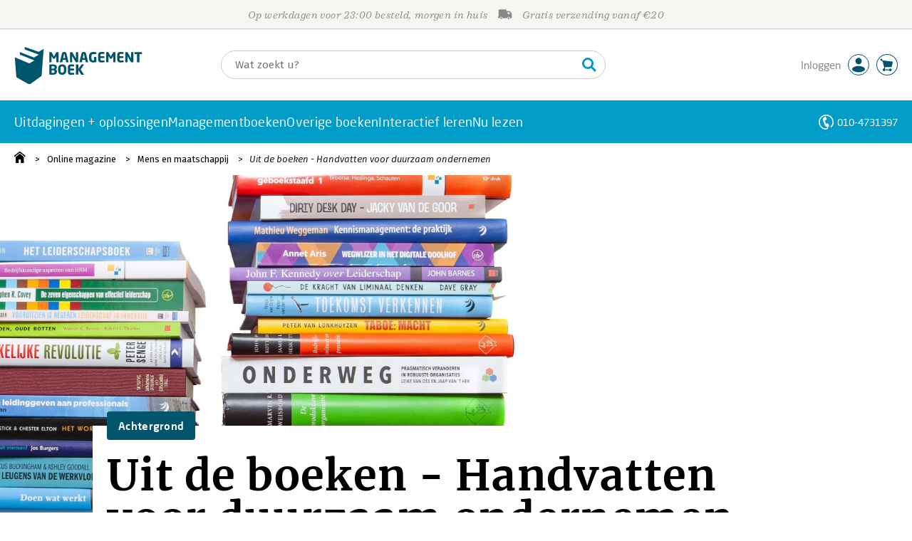

--- FILE ---
content_type: text/html;charset=UTF-8
request_url: https://zibb.managementboek.nl/magazine/artikel/19600
body_size: 23423
content:
<!DOCTYPE html>
<html lang="nl">
		<head prefix="og: http://ogp.me/ns#">
			<meta charset="utf-8" />
									<meta name="viewport" content="width=device-width">
			         <meta name="google-site-verification" content="H1GiYedORa3L1oiZMIB3E97h2ZfbO7vT1pEf-FtMiAs" />

						<link rel="dns-prefetch preconnect" href="https://i.mgtbk.nl/platform/m4-managementboek-00140733" />
			<link rel="dns-prefetch preconnect" href="https://managementboek.matomo.cloud" />
			<link rel="dns-prefetch" href="https://www.datadoghq-browser-agent.com" />
			<link rel="dns-prefetch" href="https://www.googletagmanager.com" />
			<link rel="dns-prefetch" href="https://browser-intake-datadoghq.eu" />

						<link fetchpriority="high" rel="preload"    href="https://i.mgtbk.nl/platform/m4-managementboek-00140733/dist/fonts/fonts.css" crossorigin as="style"/>
			<link fetchpriority="high" rel="stylesheet" href="https://i.mgtbk.nl/platform/m4-managementboek-00140733/dist/fonts/fonts.css" crossorigin/>

						<link rel="preload" as="style"  href="https://i.mgtbk.nl/platform/m4-managementboek-00140733/dist/css/managementboek.css"/>
			<link rel="preload" as="style"  href="https://i.mgtbk.nl/platform/m4-managementboek-00140733/dist/css/pages/blog_artikel.css"/>
			<link fetchpriority="high" rel="stylesheet" href="https://i.mgtbk.nl/platform/m4-managementboek-00140733/dist/css/managementboek.css" />
			<link fetchpriority="high" rel="stylesheet" href="https://i.mgtbk.nl/platform/m4-managementboek-00140733/dist/css/pages/blog_artikel.css" />

						<script nonce="dffc8742d30fca7f" >const shallowCopy=function(original){if("object"!=typeof original)return;let rv={};for(let k in original)if("function"!=typeof original[k])try{rv[k]=JSON.parse(JSON.stringify(original[k]))}finally{}return rv};window.onerror=function(message,source,lineno,column,error){try{if("string"==typeof message&&message.match(/Object Not Found Matching Id:\d+, MethodName:update/))return!0;const report={error:{message:message,source:source,lineno:lineno,column:column},session:null,navigator:shallowCopy(window.navigator),location:shallowCopy(window.location),screen:{resolution:{w:window.innerWidth,h:window.innerHeight,dpr:window.devicePixelRatio},offset:{x:window.scrollX,y:window.scrollY}},stack:error?error.stack:void 0,raw_error:shallowCopy(error)};report.location.referrer=document.referrer,error&&error.reason&&(report.raw_error.reason=shallowCopy(error.reason)),error&&!error.stack&&error.reason&&error.reason.stack&&(report.stack=error.reason.stack,delete report.raw_error.reason.stack),void 0!==report.raw_error&&delete report.raw_error.stack;const navigatorArrays={plugins:1,mimeTypes:1};for(const v in navigatorArrays)if(window.navigator[v]){report.navigator[v]=[];for(const element of window.navigator[v])report.navigator[v].push(shallowCopy(element))}if(report.navigator.connection=shallowCopy(window.navigator.connection),window.localStorage&&window.localStorage.getItem)try{const header=window.localStorage.getItem("header");header&&"undefined"!==header&&(report.header=JSON.parse(header))}catch(e){window.localStorage.removeItem("header")}const r=new XMLHttpRequest;r.open("POST","/api/an-error-occurred",!0),r.onreadystatechange=function(){4==r.readyState&&200!=r.status&&console.error(r)},r.send(JSON.stringify(report))}catch(metaError){console.error(metaError)}},window.onunhandledrejection=function(e){return window.onerror(String(e.reason||"unhandled promise rejection"))};</script>
			<script nonce="dffc8742d30fca7f" >window._initialHeader&&null!=window._initialHeader||(window._initialHeader=null);</script>
			<script nonce="dffc8742d30fca7f"  data-_skin_tag="G-Z83HGREVDY" data-_csrf="U_E6GXFUCec9w-eEWclp b0IXC2AnAjn1Eqv4Ww63" data-_do_not_track="">!function(){try{let _tags=document.getElementsByTagName("script");for(const me of _tags)if(null!==me.dataset)for(let k in me.dataset)try{if(window[k]=me.dataset[k],"_canonical"==k){if(-1!=location.href.indexOf("viewkey"))continue;let currentSearch="";try{currentSearch=location.search||""}catch(searchError){console.error("Error accessing location.search:",searchError)}if(""!=location.hash&&"#"!=location.hash){let eltid="";try{eltid=location.hash.substr(1)}catch(hashError){console.error("Error processing location.hash:",hashError)}try{history.replaceState("","",me.dataset[k]+currentSearch+location.hash)}catch(stateError){console.error("Error in history.replaceState:",stateError)}window.setTimeout(function(){try{let elt=document.getElementById(eltid);null!=elt&&elt.scrollIntoView()}catch(scrollError){console.error("Error in scrollIntoView:",scrollError)}},120)}else try{history.replaceState("","",me.dataset[k]+currentSearch)}catch(stateError){console.error("Error in history.replaceState:",stateError)}}}catch(datasetError){console.error("Error processing dataset item:",datasetError)}}catch(error){console.error("Error in data-as-globals.js:",error)}}();</script>

			<script nonce="dffc8742d30fca7f"  data-_canonical="/magazine/achtergrond/19600/uit-de-boeken-handvatten-voor-duurzaam-ondernemen">!function(){try{let _tags=document.getElementsByTagName("script");for(const me of _tags)if(null!==me.dataset)for(let k in me.dataset)try{if(window[k]=me.dataset[k],"_canonical"==k){if(-1!=location.href.indexOf("viewkey"))continue;let currentSearch="";try{currentSearch=location.search||""}catch(searchError){console.error("Error accessing location.search:",searchError)}if(""!=location.hash&&"#"!=location.hash){let eltid="";try{eltid=location.hash.substr(1)}catch(hashError){console.error("Error processing location.hash:",hashError)}try{history.replaceState("","",me.dataset[k]+currentSearch+location.hash)}catch(stateError){console.error("Error in history.replaceState:",stateError)}window.setTimeout(function(){try{let elt=document.getElementById(eltid);null!=elt&&elt.scrollIntoView()}catch(scrollError){console.error("Error in scrollIntoView:",scrollError)}},120)}else try{history.replaceState("","",me.dataset[k]+currentSearch)}catch(stateError){console.error("Error in history.replaceState:",stateError)}}}catch(datasetError){console.error("Error processing dataset item:",datasetError)}}catch(error){console.error("Error in data-as-globals.js:",error)}}();</script>
			<meta name="apple-mobile-web-app-status-bar-style" content="black" />
			<meta name="theme-color" content="#019dc8" />

				<meta name="description" content="&lt;p class=&quot;first&quot;&gt;De klimaatcrisis raakt ons allemaal en gaat ons ook allemaal aan. In 2050 moeten EU-landen klimaatneutraal zijn. Deze Uit de boeken gaat over boeken waarmee we een stap, en soms meerdere stappen verder gaan. Boeken over hoe bedrijven klimaatactief kunnen worden met duurzaam ondernemen. Ge&amp;euml;xperimenteerd wordt er al volop. Er zijn belangrijke kennisbronnen en ervaringsverhalen.&amp;nbsp;&amp;nbsp;&lt;/p&gt;"/>
	<link rel="canonical"  href="https://www.managementboek.nl/magazine/achtergrond/19600/uit-de-boeken-handvatten-voor-duurzaam-ondernemen" />
	<title>Uit de boeken - Handvatten voor duurzaam ondernemen - Boekblog - Managementboek.nl</title>

	<meta property="og:type" content="article">
	<meta property="og:title" content="Uit de boeken - Handvatten voor duurzaam ondernemen - Managementboek.nl">
	<meta property="og:url" content="https://www.managementboek.nl/magazine/achtergrond/19600/uit-de-boeken-handvatten-voor-duurzaam-ondernemen">
	<meta property="og:image" content="https://i.mgtbk.nl/boekblog/wide-19600-3756.jpg?_=eab2cdfa0728e73edbe22b087908c035" />
	<meta property="og:description" content="&lt;p class=&quot;first&quot;&gt;De klimaatcrisis raakt ons allemaal en gaat ons ook allemaal aan. In 2050 moeten EU-landen klimaatneutraal zijn. Deze Uit de boeken gaat over boeken waarmee we een stap, en soms meerdere stappen verder gaan. Boeken over hoe bedrijven klimaatactief kunnen worden met duurzaam ondernemen. Ge&amp;euml;xperimenteerd wordt er al volop. Er zijn belangrijke kennisbronnen en ervaringsverhalen.&amp;nbsp;&amp;nbsp;&lt;/p&gt;">
	<meta property="article:author" content=">Bertrand Weegenaar">
	<meta property="article:published_time" content="2026-01-27T01:40:35+02:00">
	<meta property="article:section" content="">

	<meta name="twitter:card" content="summary_large_image">
	<meta name="twitter:title" content="Uit de boeken - Handvatten voor duurzaam ondernemen - Boekblog - Managementboek.nl">
	<meta name="twitter:site" content="@Mgtboeknl">
	<meta name="twitter:description" content="&lt;p class=&quot;first&quot;&gt;De klimaatcrisis raakt ons allemaal en gaat ons ook allemaal aan. In 2050 moeten EU-landen klimaatneutraal zijn. Deze Uit de boeken gaat over boeken waarmee we een stap, en soms meerdere stappen verder gaan. Boeken over hoe bedrijven klimaatactief kunnen worden met duurzaam ondernemen. Ge&amp;euml;xperimenteerd wordt er al volop. Er zijn belangrijke kennisbronnen en ervaringsverhalen.&amp;nbsp;&amp;nbsp;&lt;/p&gt;">
	<meta name="twitter:image" content="https://i.mgtbk.nl/boekblog/wide-19600-3756.jpg?_=eab2cdfa0728e73edbe22b087908c035">

						<link rel="preload" as="script" href="https://i.mgtbk.nl/platform/m4-managementboek-00140733/dist/js/index.js" crossorigin/>
			<link rel="preload" as="script" href="https://i.mgtbk.nl/platform/m4-managementboek-00140733/dist/js/components/poppro.js" crossorigin/>
			<link rel="preload" as="font"   href="https://i.mgtbk.nl/platform/m4-managementboek-00140733/dist/fonts/Fonts/1583922e-a9fc-4dfd-8ae0-2e7464c5bf18.woff2" type="font/woff2" crossorigin/>
			<link rel="preload" as="font"   href="https://i.mgtbk.nl/platform/m4-managementboek-00140733/dist/fonts/Fonts/251538e1-5992-4c57-bda5-983f476dd83f.woff2" type="font/woff2" crossorigin/>
			<link rel="preload" as="font"   href="https://i.mgtbk.nl/platform/m4-managementboek-00140733/dist/fonts/Fonts/36f9521b-d783-4f2c-903c-579ea6fc6764.woff2" type="font/woff2" crossorigin/>
			<link rel="preload" as="font"   href="https://i.mgtbk.nl/platform/m4-managementboek-00140733/dist/fonts/Fonts/504ac6f4-715e-4ccd-a826-d27da07f7274.woff2" type="font/woff2" crossorigin/>
			<link rel="preload" as="font"   href="https://i.mgtbk.nl/platform/m4-managementboek-00140733/dist/fonts/Fonts/7e0f565d-43d4-40ba-a83f-a9ab562fced1.woff2" type="font/woff2" crossorigin/>
			<link rel="preload" as="font"   href="https://i.mgtbk.nl/platform/m4-managementboek-00140733/dist/fonts/Fonts/a53085dd-4493-4430-8349-fd63d6f3e5bc.woff2" type="font/woff2" crossorigin/>
			<link rel="preload" as="font"   href="https://i.mgtbk.nl/platform/m4-managementboek-00140733/dist/fonts/Fonts/e0bd859d-12b1-41c1-9b67-003688d01609.woff2" type="font/woff2" crossorigin/>
			<link rel="preload" as="font"   href="https://i.mgtbk.nl/platform/m4-managementboek-00140733/dist/fonts/Firava.woff2" type="font/woff2" crossorigin/>
			<link rel="preload" as="font"   href="https://i.mgtbk.nl/platform/m4-managementboek-00140733/dist/fonts/FiravaItalic.woff2" type="font/woff2" crossorigin/>

			<link rel="modulepreload" href="https://i.mgtbk.nl/platform/m4-managementboek-00140733/dist/js/index.js">
			<link rel="modulepreload" href="https://i.mgtbk.nl/platform/m4-managementboek-00140733/dist/js/cookie.js">
			<link rel="modulepreload" href="https://i.mgtbk.nl/platform/m4-managementboek-00140733/dist/js/helpers.js">
			<link rel="modulepreload" href="https://i.mgtbk.nl/platform/m4-managementboek-00140733/dist/js/cart.js">
			<link rel="modulepreload" href="https://i.mgtbk.nl/platform/m4-managementboek-00140733/dist/js/post.js">
			<link rel="modulepreload" href="https://i.mgtbk.nl/platform/m4-managementboek-00140733/dist/js/hover.js">
			<link rel="modulepreload" href="https://i.mgtbk.nl/platform/m4-managementboek-00140733/dist/js/auteur_info.js">
			<link rel="modulepreload" href="https://i.mgtbk.nl/platform/m4-managementboek-00140733/dist/js/formfields.js">
			<link rel="modulepreload" href="https://i.mgtbk.nl/platform/m4-managementboek-00140733/dist/js/haring.js">
			<link rel="modulepreload" href="https://i.mgtbk.nl/platform/m4-managementboek-00140733/dist/js/datadog.js">
			<link rel="modulepreload" href="https://i.mgtbk.nl/platform/m4-managementboek-00140733/dist/js/naveen.js">
			<link rel="modulepreload" href="https://i.mgtbk.nl/platform/m4-managementboek-00140733/dist/js/icarus.js">
			<link rel="modulepreload" href="https://i.mgtbk.nl/platform/m4-managementboek-00140733/dist/js/roger.js">
			<link rel="modulepreload" href="https://i.mgtbk.nl/platform/m4-managementboek-00140733/dist/js/inkijkexemplaar.js">
			<link rel="modulepreload" href="https://i.mgtbk.nl/platform/m4-managementboek-00140733/dist/js/boekdetails.js">
			<link rel="modulepreload" href="https://i.mgtbk.nl/platform/m4-managementboek-00140733/dist/js/ajax-data.js">
			<link rel="modulepreload" href="https://i.mgtbk.nl/platform/m4-managementboek-00140733/dist/js/images.js">
			<link rel="modulepreload" href="https://i.mgtbk.nl/platform/m4-managementboek-00140733/dist/js/mainmenu.js">
			<link rel="modulepreload" href="https://i.mgtbk.nl/platform/m4-managementboek-00140733/dist/js/mobile-panels.js">
			<link rel="modulepreload" href="https://i.mgtbk.nl/platform/m4-managementboek-00140733/dist/js/notifications.js">
			<link rel="modulepreload" href="https://i.mgtbk.nl/platform/m4-managementboek-00140733/dist/js/search-overlay.js">
			<link rel="modulepreload" href="https://i.mgtbk.nl/platform/m4-managementboek-00140733/dist/js/tom.js">
			<link rel="modulepreload" href="https://i.mgtbk.nl/platform/m4-managementboek-00140733/dist/js/joe.js">
			<link rel="modulepreload" href="https://i.mgtbk.nl/platform/m4-managementboek-00140733/dist/js/verlanglijst.js">
			<link rel="modulepreload" href="https://i.mgtbk.nl/platform/m4-managementboek-00140733/dist/js/login.js">
			<link rel="modulepreload" href="https://i.mgtbk.nl/platform/m4-managementboek-00140733/dist/js/accountmenu.js">
			<link rel="modulepreload" href="https://i.mgtbk.nl/platform/m4-managementboek-00140733/dist/js/subscribe.js">
			<link rel="modulepreload" href="https://i.mgtbk.nl/platform/m4-managementboek-00140733/dist/js/blog.js">
			<link rel="modulepreload" href="https://i.mgtbk.nl/platform/m4-managementboek-00140733/dist/js/janhendrik.js">


						<script fetchpriority="high" type="module" src="https://i.mgtbk.nl/platform/m4-managementboek-00140733/dist/js/index.js"></script>
			<script defer="defer" src="https://i.mgtbk.nl/platform/m4-managementboek-00140733/dist/js/components/poppro.js"></script>
			<script defer="defer" src="https://i.mgtbk.nl/platform/m4-managementboek-00140733/dist/js/swiped-loader.js"></script>


										<script async src="https://i.mgtbk.nl/platform/m4-managementboek-00140733/dist/js/mtm.js"></script>
					</head>

		<body class="niet-herkend -skin-managementboek loading blog_artikel  niet-eprocurement" data-bodyclass="">
			<script nonce="dffc8742d30fca7f" >const mediaMatches=window.matchMedia("(max-width: 800px)");mediaMatches.matches&&document.body.classList.add("-mobile-width"),mediaMatches.addEventListener("change",function(d){d.matches?document.body.classList.add("-mobile-width"):document.body.classList.remove("-mobile-width","-mobile-panel-open","-blur-for-panel")});const searchPanelMatches=window.matchMedia("(max-width: 1024px)");function moveFilterNodeTo(to){const ndTo=document.querySelector(to);if(null!==ndTo){const nd=document.querySelector("#mobile-filteren");null!==nd&&ndTo.appendChild(nd)}}searchPanelMatches.matches&&(document.body.classList.add("-mobile-searchpanel"),document.addEventListener("DOMContentLoaded",function(){moveFilterNodeTo("#panels")})),searchPanelMatches.addEventListener("change",function(d){const sorteerknop=document.querySelector("#sorteerknop");null!==sorteerknop&&(sorteerknop.classList.toggle("-panel-disabled",!d.matches),d.matches?(document.body.classList.add("-mobile-searchpanel"),moveFilterNodeTo("#panels")):(document.body.classList.remove("-mobile-searchpanel"),moveFilterNodeTo("#zoeken-kolommen")))}),document.addEventListener("DOMContentLoaded",function(){const sorteerknop=document.querySelector("#sorteerknop");null!==sorteerknop&&sorteerknop.classList.toggle("-panel-disabled",!searchPanelMatches.matches)});</script>

			<div id="page">
									

<header class="page-header ">

		<svg xmlns="http://www.w3.org/2000/svg" xmlns:xlink="http://www.w3.org/1999/xlink"><symbol viewBox="0 0 448 512" id="arrow-left" xmlns="http://www.w3.org/2000/svg"><path d="m229.9 473.899 19.799-19.799c4.686-4.686 4.686-12.284 0-16.971L94.569 282H436c6.627 0 12-5.373 12-12v-28c0-6.627-5.373-12-12-12H94.569l155.13-155.13c4.686-4.686 4.686-12.284 0-16.971L229.9 38.101c-4.686-4.686-12.284-4.686-16.971 0L3.515 247.515c-4.686 4.686-4.686 12.284 0 16.971L212.929 473.9c4.686 4.686 12.284 4.686 16.971-.001"/></symbol><symbol viewBox="0 0 14 14" id="arrow-right"><path d="m5.953 1.09.694-.693a.747.747 0 0 1 1.06 0l6.074 6.072a.747.747 0 0 1 0 1.06l-6.075 6.074a.747.747 0 0 1-1.06 0l-.693-.694a.75.75 0 0 1 .013-1.072L9.73 8.25H.75A.75.75 0 0 1 0 7.5v-1c0-.416.334-.75.75-.75h8.981L5.966 2.163a.745.745 0 0 1-.013-1.072z"/></symbol><symbol viewBox="0 0 30 30" id="avatar" xmlns="http://www.w3.org/2000/svg"><g fill="none" fill-rule="evenodd"><circle cx="15" cy="15" r="14.5" fill="#FFF" stroke="#00556c"/><path fill="#00556c" d="M18.158 13.032q1.263-1.279 1.263-3.225t-1.263-3.224Q16.895 5.303 15 5.25q-1.895.054-3.158 1.333t-1.263 3.224 1.263 3.225T15 14.312c1.895 0 2.316-.427 3.158-1.28m3.21 11.135Q18.842 25.447 15 25.5q-3.843-.054-6.369-1.333c-1.587-.803-2.448-1.799-2.602-2.98-.028-.037-.018-.072-.015-.109-.003-.037-.013-.072-.014-.109.183-1.182 1.044-2.176 2.631-2.98q2.526-1.28 6.369-1.333 3.842.054 6.369 1.333c1.587.804 2.447 1.798 2.601 2.98.029.037.019.072.016.11.003.036.013.07.014.108-.184 1.181-1.044 2.177-2.631 2.98z"/></g></symbol><symbol viewBox="0 0 18 18" id="avatar-check" xmlns="http://www.w3.org/2000/svg"><g fill="none" fill-rule="evenodd"><path fill="#00556c" stroke="#FFF" d="M17 8.75a8.25 8.25 0 1 1-16.5 0 8.25 8.25 0 0 1 16.5 0z"/><path fill="#FFF" d="m7.854 12.854 5.75-5.75a.5.5 0 0 0 0-.708l-.708-.707a.5.5 0 0 0-.707 0L7.5 10.38 5.31 8.19a.5.5 0 0 0-.706 0l-.708.707a.5.5 0 0 0 0 .708l3.25 3.25a.5.5 0 0 0 .708 0z"/></g></symbol><symbol viewBox="0 0 30 30" id="avatar-hover" xmlns="http://www.w3.org/2000/svg"><g fill="none" fill-rule="evenodd"><circle cx="15" cy="15" r="14.5" fill="#00556c" stroke="#00556c"/><path fill="#FFF" d="M18.158 13.032q1.263-1.279 1.263-3.225t-1.263-3.224Q16.895 5.303 15 5.25q-1.895.054-3.158 1.333t-1.263 3.224 1.263 3.225T15 14.312c1.895 0 2.316-.427 3.158-1.28m3.21 11.135Q18.842 25.447 15 25.5q-3.843-.054-6.369-1.333c-1.587-.803-2.448-1.799-2.602-2.98-.028-.037-.018-.072-.015-.109-.003-.037-.013-.072-.014-.109.183-1.182 1.044-2.176 2.631-2.98q2.526-1.28 6.369-1.333 3.842.054 6.369 1.333c1.587.804 2.447 1.798 2.601 2.98.029.037.019.072.016.11.003.036.013.07.014.108-.184 1.181-1.044 2.177-2.631 2.98z"/></g></symbol><symbol fill="#00556C" viewBox="0 0 58 74" id="boek" xmlns="http://www.w3.org/2000/svg"><path d="M52.5 58.6 32.2 73.2c-1.2.8-4 1.3-6.5 0L4.3 61.1c-.8-.4-1.2-1.3-1.3-2.4L0 20.6l29.1 12.2 9.8-5.9-28.6-11.7-.3-5.1 28.4 11 9.6-5.8L20.1 5 20 0l27.7 9.6 10-5.8-4 52.4q-.15 1.5-1.2 2.4"/></symbol><symbol viewBox="0 0 30 30" id="cart-hover" xmlns="http://www.w3.org/2000/svg"><g fill="none" fill-rule="evenodd"><circle cx="15" cy="15" r="14.5" fill="#00556c" stroke="#00556c"/><path fill="#FFF" d="M20.601 18.283c.56 0 1.01-.46 1.01-1.026L23 11.463c0-.567-.452-1.026-1.01-1.026L9.781 9.026q-.106 0-.207.02L8.115 8.013c.009-.058.018-.114.018-.174 0-.739-.59-1.338-1.317-1.338S5.5 7.099 5.5 7.838s.59 1.338 1.316 1.338c.145 0 .281-.03.412-.074l1.586 1.125 1.692 7.03c0 .423.252.784.61.942l-.624 2.106a1.834 1.834 0 0 0-1.717 1.842c0 1.022.816 1.853 1.822 1.853a1.82 1.82 0 0 0 1.704-1.211h5.606A1.82 1.82 0 0 0 19.609 24c1.007 0 1.824-.83 1.824-1.853s-.817-1.852-1.824-1.852a1.82 1.82 0 0 0-1.653 1.082h-5.705a1.8 1.8 0 0 0-.448-.61l.738-2.484z"/></g></symbol><symbol viewBox="0 0 35 35" id="cart-neutral" xmlns="http://www.w3.org/2000/svg"><g fill="none" fill-rule="evenodd" transform="matrix(1.16673 0 0 1.16661 0 .002)"><circle cx="15" cy="15" r="14.5" fill="#fff" stroke="#00556c"/><path fill="#00556c" d="M20.601 18.283c.56 0 1.01-.46 1.01-1.026L23 11.463c0-.567-.452-1.026-1.01-1.026L9.781 9.026q-.106 0-.207.02L8.115 8.013c.009-.058.018-.114.018-.174 0-.739-.59-1.338-1.317-1.338S5.5 7.099 5.5 7.838s.59 1.338 1.316 1.338c.145 0 .281-.03.412-.074l1.586 1.125 1.692 7.03c0 .423.252.784.61.942l-.624 2.106a1.834 1.834 0 0 0-1.717 1.842c0 1.022.816 1.853 1.822 1.853a1.82 1.82 0 0 0 1.704-1.211h5.606A1.82 1.82 0 0 0 19.609 24c1.007 0 1.824-.83 1.824-1.853s-.817-1.852-1.824-1.852a1.82 1.82 0 0 0-1.653 1.082h-5.705a1.8 1.8 0 0 0-.448-.61l.738-2.484z"/></g></symbol><symbol viewBox="0 0 448 512" id="check-square" xmlns="http://www.w3.org/2000/svg"><path d="M400 480H48c-26.51 0-48-21.49-48-48V80c0-26.51 21.49-48 48-48h352c26.51 0 48 21.49 48 48v352c0 26.51-21.49 48-48 48m-204.686-98.059 184-184c6.248-6.248 6.248-16.379 0-22.627l-22.627-22.627c-6.248-6.248-16.379-6.249-22.628 0L184 302.745l-70.059-70.059c-6.248-6.248-16.379-6.248-22.628 0l-22.627 22.627c-6.248 6.248-6.248 16.379 0 22.627l104 104c6.249 6.25 16.379 6.25 22.628.001"/></symbol><symbol viewBox="0 0 256 512" id="chevron-right" xmlns="http://www.w3.org/2000/svg"><path d="M24.707 38.101 4.908 57.899c-4.686 4.686-4.686 12.284 0 16.971L185.607 256 4.908 437.13c-4.686 4.686-4.686 12.284 0 16.971L24.707 473.9c4.686 4.686 12.284 4.686 16.971 0l209.414-209.414c4.686-4.686 4.686-12.284 0-16.971L41.678 38.101c-4.687-4.687-12.285-4.687-16.971 0"/></symbol><symbol viewBox="0 0 320 512" id="cross-regular" xmlns="http://www.w3.org/2000/svg"><path d="m207.6 256 107.72-107.72c6.23-6.23 6.23-16.34 0-22.58l-25.03-25.03c-6.23-6.23-16.34-6.23-22.58 0L160 208.4 52.28 100.68c-6.23-6.23-16.34-6.23-22.58 0L4.68 125.7c-6.23 6.23-6.23 16.34 0 22.58L112.4 256 4.68 363.72c-6.23 6.23-6.23 16.34 0 22.58l25.03 25.03c6.23 6.23 16.34 6.23 22.58 0L160 303.6l107.72 107.72c6.23 6.23 16.34 6.23 22.58 0l25.03-25.03c6.23-6.23 6.23-16.34 0-22.58z"/></symbol><symbol viewBox="0 0 19 13" id="delivery-truck" xmlns="http://www.w3.org/2000/svg"><path d="M4.18 10.64a1.14 1.14 0 1 0 0 2.281 1.14 1.14 0 0 0 0-2.28"/><path d="M12.503 4.18c0-.21.17-.38.38-.38h1.483c.097 0 .191.037.261.105l1.54 1.466c.116.11.189.19.189.33 0 .21-.17.38-.38.38h-3.093a.38.38 0 0 1-.38-.38zm5.526.703-2.28-2.37a.76.76 0 0 0-.548-.233h-3.8v-.76A1.52 1.52 0 0 0 9.88 0h-7.6C1.44 0 .76.68.76 1.52v7.6a.76.76 0 0 0-.76.76v1.14c0 .42.34.76.76.76h1.52c0-1.047.853-1.9 1.9-1.9 1.048 0 1.9.853 1.9 1.9h6.081c0-1.047.852-1.9 1.9-1.9s1.9.853 1.9 1.9h1.52c.42 0 .76-.34.76-.76V5.412a.76.76 0 0 0-.212-.528z"/><path d="M14.061 10.64a1.14 1.14 0 1 0 0 2.281 1.14 1.14 0 0 0 0-2.28"/></symbol><symbol viewBox="0 0 16 16" id="home" xmlns="http://www.w3.org/2000/svg"><path d="M15.506 6.128c-.003.083 0 .167 0 .25h.009c-.008.151.002.307-.03.453-.092.399-.439.636-.854.597-.378-.034-.676-.351-.686-.768-.004-.167-.069-.262-.19-.359q-2.716-2.153-5.428-4.31c-.404-.322-.744-.323-1.148-.002a2249 2249 0 0 1-5.454 4.33c-.111.088-.163.174-.166.322-.006.426-.301.753-.684.788-.417.04-.788-.193-.849-.597-.046-.31-.021-.634.003-.95.015-.193.154-.337.306-.458A2765 2765 0 0 1 6.637.42c.711-.564 1.525-.558 2.242.008l6.287 4.994a.83.83 0 0 1 .34.706M1.98 15.379V8.44l.001-.024v-.348a.95.95 0 0 1 .378-.799q2.4-1.959 4.796-3.921c.435-.356.756-.357 1.188-.003q2.4 1.971 4.808 3.93c.25.205.37.45.37.772q-.002 1.767-.002 3.532v3.801a.62.62 0 0 1-.62.62H9.275v-5.074H6.24V16H2.602a.62.62 0 0 1-.62-.62z"/></symbol><symbol viewBox="0 0 384 512" id="light-arrow-to-bottom" xmlns="http://www.w3.org/2000/svg"><!--! Font Awesome Pro 6.4.0 by @fontawesome - https://fontawesome.com License - https://fontawesome.com/license (Commercial License) Copyright 2023 Fonticons, Inc.--><path d="M16 480c-8.8 0-16-7.2-16-16s7.2-16 16-16h352c8.8 0 16 7.2 16 16s-7.2 16-16 16zm187.3-100.7c-6.2 6.2-16.4 6.2-22.6 0l-128-128c-6.2-6.2-6.2-16.4 0-22.6s16.4-6.2 22.6 0L176 329.4V48c0-8.8 7.2-16 16-16s16 7.2 16 16v281.4l100.7-100.7c6.2-6.2 16.4-6.2 22.6 0s6.2 16.4 0 22.6z"/></symbol><symbol fill="#00556C" viewBox="0 0 254 73.998" id="logo" xmlns="http://www.w3.org/2000/svg"><path d="M87 30.6h-3.6c-.2 0-.4-.2-.4-.5V18.6c0-.2-.1-.2-.1-.2-.1 0-.1.1-.2.2l-2.5 4.5c-.2.3-.5.5-.8.5H77c-.4 0-.6-.1-.8-.5l-2.5-4.5c-.1-.1-.1-.2-.2-.2s-.1 0-.1.2v11.5c0 .3-.2.5-.4.5h-3.6c-.2 0-.5-.1-.5-.4V11.1c0-.6.4-.9 1-.9h2.6c.6 0 1 .3 1.2.7l4.2 7.8c.1.2.2.4.3.4s.2-.1.3-.4l4.2-7.8c.2-.5.6-.7 1.2-.7h2.6c.6 0 1 .4 1 1v19.1c-.1.2-.3.3-.5.3m20.1 0h-3.9c-.3 0-.5-.2-.6-.5l-1-4.5H96l-1 4.5c-.1.3-.3.5-.6.5h-3.9c-.3 0-.5-.2-.5-.4v-.1l4.1-17c.6-2.6 2.7-3.1 4.6-3.1s3.9.4 4.5 3.1l4.1 17v.1c.3.3.1.4-.2.4m-7.9-16.3c-.1-.3-.1-.4-.4-.4-.2 0-.3.1-.4.4l-1.7 7.6h4.1zm26.2 16.3h-2.7c-.6 0-1-.1-1.4-.9L115 18.9c-.1-.2-.2-.2-.2-.2-.1 0-.1.1-.1.2V30c0 .3-.2.5-.6.5h-3.3c-.3 0-.6-.2-.6-.5V11.2c0-.6.5-1 1-1h2.8c.6 0 .8.3 1.2.9l6.5 11.3c.1.2.1.2.2.2s.1-.1.1-.2V10.7c0-.3.2-.5.6-.5h3.3c.3 0 .6.2.6.5v18.9c0 .6-.5 1-1.1 1m20.8 0h-3.9c-.3 0-.5-.2-.6-.5l-1-4.5h-5.6l-1 4.5c-.1.3-.3.5-.6.5h-3.9c-.3 0-.5-.2-.5-.4v-.1l4.1-17c.6-2.6 2.7-3.1 4.6-3.1s3.9.4 4.5 3.1l4.1 17v.1c.2.3 0 .4-.2.4m-7.9-16.3c-.1-.3-.1-.4-.4-.4-.2 0-.3.1-.4.4l-1.7 7.6h4.1zm24.2 0q-.15 0 0 0c-1.4-.1-3.5-.2-5.8-.2-2.2 0-3.6 1.1-3.6 4.7v3.4c0 3.8 1.7 4.7 3.1 4.7.8 0 1.5 0 2.1-.1v-6.3c0-.3.2-.5.5-.5h3.5c.3 0 .6.2.6.5v9.2c0 .4-.1.5-.6.6-1.5.3-3.4.6-6.2.6-3.1 0-7.9-1.8-7.9-8.7v-3.4c0-7 4.4-8.8 8.4-8.8 2.8 0 4.7.4 5.8.6.3.1.5.2.5.4v2.9c0 .3-.2.4-.4.4m16 16.2c-1 .1-2.4.4-5.3.4-3.6 0-6.7-.9-6.7-5.9v-9.1c0-5 3.2-5.9 6.7-5.9 3 0 4.4.2 5.3.4.4.1.6.2.6.5v2.6c0 .3-.2.5-.6.5H173c-1.3 0-1.8.4-1.8 1.9v2.5h7.1c.3 0 .6.2.6.6v2.6c0 .3-.2.5-.6.5h-7.1V25c0 1.4.5 1.9 1.8 1.9h5.6c.3 0 .6.2.6.5V30c-.1.3-.3.5-.7.5m22.2.1h-3.6c-.2 0-.4-.2-.4-.5V18.6c0-.2-.1-.2-.1-.2-.1 0-.1.1-.2.2l-2.5 4.5c-.2.3-.5.5-.8.5h-2.2c-.4 0-.6-.1-.8-.5l-2.5-4.5c-.1-.1-.1-.2-.2-.2s-.1 0-.1.2v11.5c0 .3-.2.5-.4.5H183c-.2 0-.5-.1-.5-.4V11.1c0-.6.4-.9 1-.9h2.6c.6 0 1 .3 1.2.7l4.2 7.8c.1.2.2.4.3.4s.2-.1.3-.4l4.2-7.8c.2-.5.6-.7 1.2-.7h2.6c.6 0 1 .4 1 1v19.1c.1.2-.1.3-.4.3m16-.1c-1 .1-2.4.4-5.3.4-3.6 0-6.7-.9-6.7-5.9v-9.1c0-5 3.2-5.9 6.7-5.9 3 0 4.4.2 5.3.4.4.1.6.2.6.5v2.6c0 .3-.2.5-.6.5h-5.6c-1.3 0-1.8.4-1.8 1.9v2.5h7.1c.3 0 .6.2.6.6v2.6c0 .3-.2.5-.6.5h-7.1V25c0 1.4.5 1.9 1.8 1.9h5.6c.3 0 .6.2.6.5V30c0 .3-.2.5-.6.5m19.1.1h-2.7c-.6 0-1-.1-1.4-.9l-6.3-10.8c-.1-.2-.2-.2-.2-.2-.1 0-.1.1-.1.2V30c0 .3-.2.5-.6.5h-3.3c-.3 0-.6-.2-.6-.5V11.2c0-.6.5-1 1-1h2.8c.6 0 .8.3 1.2.9l6.5 11.3c.1.2.1.2.2.2s.1-.1.1-.2V10.7c0-.3.2-.5.6-.5h3.3c.3 0 .6.2.6.5v18.9c0 .6-.5 1-1.1 1m17.6-16.5H249v16c0 .3-.2.5-.6.5h-3.6c-.3 0-.6-.2-.6-.5v-16h-4.5c-.3 0-.6-.2-.6-.5v-2.8c0-.3.2-.5.6-.5h13.7c.3 0 .6.2.6.5v2.8c0 .3-.3.5-.6.5m-178 41.5c-1.8 0-4-.1-5-.3-1.1-.2-1.5-.5-1.5-1.8V36.8c0-1.2.4-1.6 1.5-1.8.9-.1 3.2-.3 4.9-.3 5.2 0 8.7 1.4 8.7 5.7v.5c0 1.8-.9 3.3-2.3 4 1.5.7 2.5 2.2 2.5 4.1v.4c-.1 4.9-4.1 6.2-8.8 6.2m4-14.9c0-1.5-1-2.2-3.8-2.2h-2.1v4.8h3.1c2.2 0 2.8-1 2.8-2.2zm.1 8.4c0-1.3-.7-2.4-2.9-2.4h-3.1v5.1h2.3c2.8 0 3.7-.9 3.7-2.4zm15.2 6.5c-4.5 0-8.2-2.4-8.2-8.8v-3.3c0-6.4 3.6-8.8 8.2-8.8 4.5 0 8.2 2.4 8.2 8.8v3.3c-.1 6.4-3.7 8.8-8.2 8.8m3.4-12.1c0-3.3-1.1-4.7-3.4-4.7s-3.4 1.4-3.4 4.7v3.3c0 3.3 1.1 4.7 3.4 4.7s3.4-1.4 3.4-4.7zM118 55.3c-1 .1-2.4.4-5.3.4-3.6 0-6.7-.9-6.7-5.9v-9.1c0-5 3.2-5.9 6.7-5.9 3 0 4.4.2 5.3.4.4.1.6.2.6.5v2.6c0 .3-.2.5-.6.5h-5.6c-1.3 0-1.8.4-1.8 1.9v2.5h7.1c.3 0 .6.2.6.5v2.6c0 .3-.2.5-.6.5h-7.1v2.9c0 1.4.5 1.9 1.8 1.9h5.6c.3 0 .6.2.6.5v2.6q0 .45-.6.6m20.1-19.7-6.6 9.3 6.6 9.9c.1.1.1.2.1.3 0 .2-.1.3-.4.3h-4.7c-.3 0-.5-.2-.6-.4l-5.6-9.1v8.9c0 .3-.2.5-.6.5h-3.6c-.3 0-.6-.2-.6-.5V35.5c0-.3.2-.5.6-.5h3.6c.3 0 .6.2.6.5v8.7l6.1-8.9q.15-.3.6-.3h4.2c.3 0 .4.1.4.3 0 .1 0 .2-.1.3m-85.6 23L32.2 73.2c-1.2.8-4 1.3-6.5 0L4.3 61.1c-.8-.4-1.2-1.3-1.3-2.4L0 20.6l29.1 12.2 9.8-5.9-28.6-11.7-.3-5.1 28.4 11 9.6-5.8L20.1 5 20 0l27.7 9.6 10-5.8-4 52.4q-.15 1.5-1.2 2.4"/></symbol><symbol viewBox="0 0 21 21" id="phone" xmlns="http://www.w3.org/2000/svg"><path fill="#fff" fill-rule="evenodd" d="M10.5 0c2.9 0 5.525 1.177 7.425 3.079A10.5 10.5 0 0 1 21 10.51c0 2.883-1.16 5.494-3.036 7.393-.784.17-1.283-.286-1.017-1.147a8.96 8.96 0 0 0 2.525-6.246 8.96 8.96 0 0 0-2.628-6.35A8.94 8.94 0 0 0 10.5 1.53a8.94 8.94 0 0 0-6.344 2.63 8.96 8.96 0 0 0-2.628 6.35 8.96 8.96 0 0 0 2.628 6.351 8.97 8.97 0 0 0 3.812 2.268 9.4 9.4 0 0 0 2.036.349q.514-.019.901-.203a1.54 1.54 0 0 0 .84-.99c.103-.355.112-.78.012-1.261a12 12 0 0 1-2.22-.348c-2.139-4.469-2.653-5.885-3.885-10.684 1.04-1.433 2.317-2.628 3.994-3.43a9 9 0 0 1 1.515 4.453c-.664.58-1.583 1.036-2.565 1.376l1.655 4.554c.97-.372 1.967-.614 2.849-.598a9 9 0 0 1 1.697 4.386q-.752.194-1.494.263a4 4 0 0 1-.095 1.681c-.13.45-.342.847-.625 1.18-.284.333-.64.602-1.057.797-1.259.593-2.712.32-3.996-.06a10.5 10.5 0 0 1-4.455-2.65A10.49 10.49 0 0 1 0 10.51c0-2.9 1.176-5.529 3.075-7.43A10.46 10.46 0 0 1 10.5 0"/></symbol><symbol viewBox="0 0 30 30" id="social-facebook" xmlns="http://www.w3.org/2000/svg"><rect width="30" height="30" fill="#00556c" rx="4"/><path fill="#FFF" d="M23.003 7.97v14.238c0 .49-.397.883-.882.883h-4.08v-6.195h2.079l.31-2.415h-2.393v-1.544c0-.7.193-1.175 1.197-1.175h1.279V9.6a17 17 0 0 0-1.865-.096c-1.844 0-3.109 1.125-3.109 3.194v1.783h-2.086v2.415h2.086v6.199H7.88a.884.884 0 0 1-.882-.883V7.971c0-.486.397-.883.882-.883h14.238c.49 0 .886.397.886.883z"/></symbol><symbol viewBox="0 0 30 30" id="social-instagram" xmlns="http://www.w3.org/2000/svg"><rect width="30" height="30" fill="#00556c" rx="4"/><path fill="#FFF" d="M15.004 10.983a4.1 4.1 0 0 1 4.105 4.105 4.1 4.1 0 0 1-4.105 4.105 4.1 4.1 0 0 1-4.106-4.105 4.1 4.1 0 0 1 4.106-4.105m0 6.774a2.674 2.674 0 0 0 2.668-2.67 2.67 2.67 0 0 0-2.668-2.668 2.67 2.67 0 0 0-2.67 2.669 2.674 2.674 0 0 0 2.67 2.669m5.23-6.942a.955.955 0 0 1-.957.957.958.958 0 1 1 .957-.957m2.719.972c.075 1.322.075 5.28 0 6.602-.064 1.283-.357 2.419-1.293 3.355-.936.94-2.073 1.233-3.355 1.293-1.322.075-5.284.075-6.606 0-1.283-.064-2.415-.357-3.355-1.293s-1.233-2.072-1.293-3.355c-.075-1.322-.075-5.284 0-6.606.064-1.283.353-2.419 1.293-3.355s2.076-1.229 3.355-1.29c1.322-.075 5.284-.075 6.606 0 1.282.065 2.419.358 3.355 1.294.94.936 1.232 2.072 1.293 3.355m-1.708 8.02c.418-1.05.322-3.554.322-4.72 0-1.164.096-3.665-.322-4.719a2.7 2.7 0 0 0-1.522-1.522c-1.05-.414-3.555-.321-4.72-.321s-3.665-.097-4.72.321a2.7 2.7 0 0 0-1.521 1.522c-.415 1.05-.322 3.555-.322 4.72s-.096 3.666.322 4.72a2.7 2.7 0 0 0 1.522 1.522c1.05.414 3.555.321 4.72.321s3.665.097 4.72-.321a2.7 2.7 0 0 0 1.521-1.522z"/></symbol><symbol viewBox="0 0 30 30" id="social-linkedin" xmlns="http://www.w3.org/2000/svg"><rect width="30" height="30" fill="#00556c" rx="4"/><path fill="#FFF" d="M10.58 21.951H7.26V11.265h3.319zM8.919 9.807c-1.061 0-1.922-.879-1.922-1.94a1.923 1.923 0 0 1 3.844 0c0 1.061-.861 1.94-1.922 1.94m14.084 12.144h-3.315V16.75c0-1.24-.025-2.83-1.725-2.83-1.725 0-1.99 1.348-1.99 2.74v5.292h-3.315V11.265h3.183v1.458h.046c.443-.84 1.526-1.726 3.14-1.726 3.359 0 3.976 2.212 3.976 5.084z"/></symbol><symbol viewBox="0 0 41 41" id="social-twitter" xmlns="http://www.w3.org/2000/svg"><g fill="none" fill-rule="nonzero"><path fill="#00556c" d="M5.857 0A5.863 5.863 0 0 0 0 5.857v29.286A5.863 5.863 0 0 0 5.857 41h29.286A5.863 5.863 0 0 0 41 35.143V5.857A5.863 5.863 0 0 0 35.143 0z"/><path fill="#FFF" d="m33.047 7.688-9.5 10.854 11.175 14.77h-8.75l-6.845-8.96-7.843 8.96H6.937L17.096 21.7 6.379 7.687h8.969l6.195 8.191 7.157-8.19z"/><path fill="#00556c" d="M29.588 30.713 14.038 10.15h-2.59l15.724 20.564h2.407z"/></g></symbol><symbol viewBox="0 0 30 30" id="social-youtube" xmlns="http://www.w3.org/2000/svg"><rect width="30" height="30" fill="#00556c" rx="4"/><path fill="#FFF" d="M24.348 10.378c.408 1.532.408 4.727.408 4.727s0 3.196-.408 4.727a2.42 2.42 0 0 1-1.725 1.709c-1.521.41-7.623.41-7.623.41s-6.102 0-7.623-.41a2.42 2.42 0 0 1-1.725-1.709c-.408-1.531-.408-4.727-.408-4.727s0-3.195.408-4.727a2.45 2.45 0 0 1 1.725-1.736c1.521-.41 7.623-.41 7.623-.41s6.102 0 7.623.41c.84.226 1.5.891 1.725 1.736m-11.344 7.629 5.1-2.902-5.1-2.9z"/></symbol><symbol viewBox="0 0 448 512" id="solid-arrow-left" xmlns="http://www.w3.org/2000/svg"><path d="m257.5 445.1-22.2 22.2c-9.4 9.4-24.6 9.4-33.9 0L7 273c-9.4-9.4-9.4-24.6 0-33.9L201.4 44.7c9.4-9.4 24.6-9.4 33.9 0l22.2 22.2c9.5 9.5 9.3 25-.4 34.3L136.6 216H424c13.3 0 24 10.7 24 24v32c0 13.3-10.7 24-24 24H136.6l120.5 114.8c9.8 9.3 10 24.8.4 34.3"/></symbol><symbol viewBox="0 0 352 512" id="times" xmlns="http://www.w3.org/2000/svg"><path d="m242.72 256 100.07-100.07c12.28-12.28 12.28-32.19 0-44.48l-22.24-22.24c-12.28-12.28-32.19-12.28-44.48 0L176 189.28 75.93 89.21c-12.28-12.28-32.19-12.28-44.48 0L9.21 111.45c-12.28 12.28-12.28 32.19 0 44.48L109.28 256 9.21 356.07c-12.28 12.28-12.28 32.19 0 44.48l22.24 22.24c12.28 12.28 32.2 12.28 44.48 0L176 322.72l100.07 100.07c12.28 12.28 32.2 12.28 44.48 0l22.24-22.24c12.28-12.28 12.28-32.19 0-44.48z"/></symbol><symbol viewBox="0 0 16 14" id="tw" xmlns="http://www.w3.org/2000/svg"><path fill="#1E1E1E" d="M7.962 0 0 4.597v9.216h15.924V4.597z"/><path fill="#BDEA18" d="m15.074 5.579-6.687 3.86v3.524h6.687z"/><path fill="#FC3F4D" d="M.85 12.963h6.687V9.439L.85 5.58z"/><path fill="#FFF" d="m1.276 4.843 6.686 3.86 6.687-3.86L7.962.98z"/></symbol><symbol viewBox="0 0 30 30" id="wishlist" xmlns="http://www.w3.org/2000/svg"><g fill="none" fill-rule="evenodd"><circle cx="15" cy="15" r="14.5" fill="#FFF" stroke="#00556c"/><path fill="#00556c" d="M15 24a.61.61 0 0 1-.442-.188l-6.268-6.27C8.21 17.469 6 15.375 6 12.875 6 9.823 7.798 8 10.801 8 12.56 8 14.206 9.438 15 10.25 15.794 9.437 17.44 8 19.199 8 22.202 8 24 9.823 24 12.875c0 2.5-2.21 4.594-2.3 4.688l-6.258 6.25A.61.61 0 0 1 15 24"/></g></symbol><symbol viewBox="0 0 30 30" id="wishlist-hover" xmlns="http://www.w3.org/2000/svg"><g fill="none" fill-rule="evenodd"><circle cx="15" cy="15" r="15" fill="#00556c"/><path fill="#FFF" d="M15 24a.61.61 0 0 1-.442-.188l-6.268-6.27C8.21 17.469 6 15.375 6 12.875 6 9.823 7.798 8 10.801 8 12.56 8 14.206 9.438 15 10.25 15.794 9.437 17.44 8 19.199 8 22.202 8 24 9.823 24 12.875c0 2.5-2.21 4.594-2.3 4.688l-6.258 6.25A.61.61 0 0 1 15 24"/></g></symbol></svg>

	<div class="page-top">
		<i>Op werkdagen voor 23:00 besteld, morgen in huis</i>
		<svg class="truck _hide-mobile"><use xlink:href="#delivery-truck"/></svg>
		<i class="_hide-mobile">Gratis verzending vanaf €20</i>
		<span id="w"></span>
	</div>

		<div class="searchbar">
		<div class="container">
										<div class="searchbar-logo">
					<a href="/"><svg class="logo"><use xlink:href="#logo"/></svg></a>
				</div>
			
										<div class="search-container">
											<div class="searchbar-input">
							<div class="container">
								<input type="text" name="-js-primary-search-trigger-p" class="-js-primary-search-trigger" placeholder="Wat zoekt u?" data-zoekcat="/zoeken" />
								<button></button>
								<span class="search-text-border"></span>
							</div>
						</div>
									</div>
			
			<div class="searchbar-account -loading">
								<div class="name -js-username"><span>-</span></div>
				<div class="inloggen"><span>Inloggen</span></div>

								<div class="avatar -js-panel-trigger" rel="accountmenu">
					<svg class="-normal"><use xlink:href="#avatar"/></svg>
					<svg class="-hover"><use xlink:href="#avatar-hover"/></svg>
					<svg class="check"><use xlink:href="#avatar-check"/></svg>
					<span></span>

											<div id="accountmenu" class="accountmenu-container mobile-panel -top">
							<div class="overlay"></div>
							<div class="container">
								<div class="accountheader">
									<div class="avatar -js-panel-trigger" rel="accountmenu">
										<svg class="-normal"><use xlink:href="#avatar"/></svg>
										<svg class="-hover"><use xlink:href="#avatar-hover"/></svg>
										<svg class="check"><use xlink:href="#avatar-check"/></svg>
									</div>

									<b class="name -js-username -mobile">--</b>
									<b class="inloggen">Inloggen</b>
									<div class="-js-panel-close" rel="accountmenu"><svg class="-js-close-notification close"><use xlink:href="#times"/></svg></div>
								</div>
								<div class="accountmenu">
									<ul>
																					<li class="account-dashboard"><i></i><a href="/uwaccount">accountoverzicht</a></li>

											<li class="account-bestellingen"><i></i><a href="/uwaccount/bestellingen">bestellingen</a></li>
											<li class="account-facturen"><i></i><a href="/uwaccount/facturen">facturen betalen</a></li>
											<li class="account-downloadcentrum"><i></i><a href="/uwaccount/downloadcentrum">downloadcentrum</a></li>
											<li class="account-summaries"><i></i><a href="/uwaccount/summaries">summaries</a></li>

											<li class="account-accountgegevens"><i></i><a href="/uwaccount/adres">gegevens</a></li>

											<li class="account-nieuwsbrief"><i></i><a href="/uwaccount/nieuwsbrief">nieuwsbrief</a></li>
											<li class="account-affiliate"><i></i><a href="/uwaccount/affiliate/overzicht">partnerprogramma</a></li>
											<li class="account-financieel"><i></i><a href="/uwaccount/financieel">financieel</a></li>

											<li class="account-inloggen"><i></i><a href="/login">inloggen</a></li>

											<li class="account-uitloggen"><i></i><a href="/login?logout=1&amp;continue=%2F">uitloggen</a></li>
																			</ul>
								</div>
							</div>
						</div>
									</div>

				<div class="wishlist -js-wishlist" rel="verlanglijst" >
					<svg class="-normal"><use xlink:href="#wishlist"/></svg>
					<svg class="-hover"><use xlink:href="#wishlist-hover"/></svg>
					<u></u>
				</div>

													<div class="cart -js-cart-trigger" >
						<svg class="-normal"><use xlink:href="#cart-neutral"/></svg>
						<svg class="-hover"><use xlink:href="#cart-hover"/></svg>
						<u></u>

												<div id="cart" class="cart-container -top">
							<div class="container">
								<h4>Uw winkelwagen</h4>
								<div class="contents">
									<div class="cover"></div>
									<div class="info"></div>
								</div>
								<div class="buttons">
									<div class="border"></div>
									<a class="butters -js-cart-winkelwagen -lightblue -fullwidth" href="/checkout/winkelwagen">Naar winkelwagen</a>
									<a class="butters -js-verder-winkelen -transparent -minishadow -fullwidth" href="#">Verder winkelen</a>
								</div>
							</div>
						</div>
						<div class="overlay"></div>
											</div>
				
			</div>
		</div>
	</div>

					<div class="navbar -for-mobile" >
			<div class="container">
				<div class="menu">
					<div class="hamburger hamburger--squeeze">
						<span class="hamburger-box">
							<span class="hamburger-inner"></span>
						</span>
					</div>
				</div>
				<div class="search-container">
											<div class="searchbar-input">
							<div class="container">
								<input type="text" name="-js-primary-search-trigger-p" class="-js-primary-search-trigger" placeholder="Wat zoekt u?" data-zoekcat="/zoeken" />
								<button></button>
								<span class="search-text-border"></span>
							</div>
						</div>
					
				</div>
			</div>
		</div>
		
				<div class="navbar -for-desktop" >
			<div class="container">
				<div class="navbar-menu">	<!-- MENU -->
	<div class="page-mainmenu-container">
	<nav class="page-mainmenu">

		<span class="entry menu-boeken" aria-haspopup="true">
			<b>
				<span>Uitdagingen + oplossingen</span>
				<span></span>
			</b>

			<div class="submenu-container">
				<div class="submenu-top-cta">
					<div><a href="/uitdaging_oplossing">Alle uitdagingen + oplossingen</a></div>
				</div>

				<div class="submenu" rel="boeken">
					<div class="submenu-flex">
						<ul class="menu-small-directnaar">
							<li><a href="/uitdaging_oplossing"><strong>Direct naar</strong></a></li>
							<li class="-line">
								<ul>
									<li><a href="/uitdaging_oplossing">Alle uitdagingen en oplossingen</a></li>
									<li><a href="/uitdaging_oplossing#meest-bekeken">Meest bekeken managementvragen</a></li>
									<li><a href="/uitdaging_oplossing#recent">Recent gestelde vragen</a></li>
									<li><a href="/uitdaging_oplossing#stel-vraag">Stel jouw managementvraag</a></li>
									<li><a href="/thema/cadeaumaand">Boeken als cadeau</a></li>
								</ul>
							</li>
						</ul>
						<ul class="menu-small">
							<li><a href="/uitdaging_oplossing"><strong>Ontdek oplossingen per thema</strong></a></li>
							<li class="-line">
								<ul>
									<li><a href="/uitdaging_oplossing#zoeken">Boekadviezen en geschenken</a></li>
									<li><a href="/uitdaging_oplossing#zoeken">Digitalisering en technologie</a></li>
									<li><a href="/uitdaging_oplossing#zoeken">Communicatie en onderhandeling</a></li>
									<li><a href="/uitdaging_oplossing#zoeken">Compliance en regelgeving</a></li>
									<li class="-meer"><a href="/uitdaging_oplossing"><strong>alle thema’s</strong></a></li>
								</ul>
							</li>
						</ul> 
						<ul class="menu-small">
							<li><a href="/uitdaging_oplossing"><strong>Voorbeelden</strong></a></li>
							<li class="-line">
								<ul>
									<li><a href="/uitdaging_oplossing/boekadviezen_en_geschenken/wat_is_een_leuk_boekcadeau_als_felicitatie_voor_een_nieuwe_functie_of_promotie">Boekcadeau voor promotie</a></li>
									<li><a href="/meest_gestelde_vragen/hoe_kan_ik_ai_toepassen_in_mijn_werk">AI toepassen op werk</a></li>
									<li><a href="/uitdaging_oplossing/communicatie_en_onderhandeling/hoe_versterk_ik_de_interne_communicatie">Versterken interne communicatie</a></li>
									<li><a href="/uitdaging_oplossing/compliance_en_regelgeving/hoe_voorkom_ik_corruptie_en_onethisch_gedrag_binnen_mijn_organisatie">Voorkomen corruptie en onethisch gedrag</a></li>
									<li class="-meer"><a href="/uitdaging_oplossing"><strong>alle vragen</strong></a></li>
								</ul>
							</li>
						</ul>
					</div>
				</div>
				<i class="-close"></i>
			</div>
		</span>

		<span class="entry menu-boeken" aria-haspopup="true">
			<b>
				<span>Managementboeken</span>
				<span></span>
			</b>

			<div class="submenu-container">
				<div class="submenu-top-cta">
					<div><a href="/zoeken/cat:managementboeken">Alle managementboeken</a></div>
				</div>

				<div class="submenu" rel="boeken">
					<div class="submenu-flex">
						<ul class="menu-small-directnaar">
							<li><strong>Direct naar</strong></li>
							<li class="-line">
								<ul>
									<li><a href="/thema/cadeaumaand">Boeken als cadeau</a></li>
									<li><a href="/managementboek_top_100">Managementboek TOP 100</a></li>
									<li><a href="/thema/ai-books">AI-books</a></li>
									<li><a href="/uitdaging_oplossing">Managementuitdagingen</a></li>
									<li><a href="/thema/auteur-in-de-spotlight">Auteur in de spotlight</a></li>
									<li><a href="/magazine">Online Magazine</a></li>
									<li><a href="/thema/verwacht">Binnenkort verwacht</a></li>
									<li><a href="/zoeken/cat:managementboeken/extra:aanbieding?sort=verkooppositie&q=">Aanbiedingen</a></li>
									<li><a href="/trefwoorden">Trending trefwoorden</a></li>
								</ul>
							</li>
						</ul>

						<ul class="menu-rubrieken">
							<li><strong>Rubrieken</strong></li>
							<li class="-line">
								<ul>
									<li><a href="/rubriek/advisering">Advisering</a></li>
									<li><a href="/rubriek/algemeen-management">Algemeen management</a></li>
									<li><a href="/rubriek/coaching-en-trainen">Coaching en trainen</a></li>
									<li><a href="/rubriek/communicatie-en-media">Communicatie en media</a></li>
									<li><a href="/rubriek/economie">Economie</a></li>
									<li><a href="/rubriek/financieel-management">Financieel management</a></li>
									<li><a href="/rubriek/inkoop-en-logistiek">Inkoop en logistiek</a></li>
									<li><a href="/rubriek/internet-en-social-media">Internet en social media</a></li>
									<li><a href="/rubriek/it-management-ict">IT-management / ICT</a></li>
								</ul>
							</li>
						</ul>
						<ul class="menu-rubrieken">
							<li class="-no-mobile"></li>
							<li class="-line">
								<ul>
									<li><a href="/rubriek/juridisch">Juridisch</a></li>
									<li><a href="/rubriek/leiderschap">Leiderschap</a></li>
									<li><a href="/rubriek/marketing">Marketing</a></li>
									<li><a href="/rubriek/mens-en-maatschappij">Mens en maatschappij</a></li>
									<li><a href="/rubriek/non-profit">Non-profit</a></li>
									<li><a href="/rubriek/ondernemen">Ondernemen</a></li>
									<li><a href="/rubriek/organisatiekunde">Organisatiekunde</a></li>
									<li><a href="/rubriek/personal-finance">Personal finance</a></li>
									<li><a href="/rubriek/personeelsmanagement">Personeelsmanagement</a></li>
								</ul>
							</li>
						</ul>
						<ul class="menu-rubrieken">
							<li class="-no-mobile"></li>
							<li class="-line">
								<ul>
									<li><a href="/rubriek/persoonlijke-effectiviteit">Persoonlijke effectiviteit</a></li>
									<li><a href="/rubriek/projectmanagement">Projectmanagement</a></li>
									<li><a href="/rubriek/psychologie">Psychologie</a></li>
									<li><a href="/rubriek/reclame-en-verkoop">Reclame en verkoop</a></li>
									<li><a href="/rubriek/strategisch-management">Strategisch management</a></li>
									<li><a href="/rubriek/verandermanagement">Verandermanagement</a></li>
									<li><a href="/rubriek/werk-en-loopbaan">Werk en loopbaan</a></li>
									<li class="-meer"><a href="/trefwoorden"><strong>alle rubrieken</strong></a></li>
								</ul>
							</li>
						</ul>
						<div class="menu-ad">
							<div></div>
						</div>
					</div>
				</div>
				<i class="-close"></i>
			</div>
		</span>

		<span class="entry menu-boeken" aria-haspopup="true">
			<b>
				<span>Overige boeken</span>
				<span></span>
			</b>

			<div class="submenu-container">
				<div class="submenu-top-cta">
					<div><a href="/overige-boeken">Alle overige boeken</a></div>
				</div>

				<div class="submenu" rel="boeken">
					<div class="submenu-flex">
						<ul class="menu-small-directnaar">
							<li><strong>Direct naar</strong></li>
							<li class="-line">
								<ul>
									<li><a href="/overige-boeken/bestsellers">Bestseller 60</a></li>
									<li><a href="/overige-boeken/bestsellers/fictie">Fictie TOP 20</a></li>
									<li><a href="/overige-boeken/bestsellers/non-fictie">Non-fictie TOP 20</a></li>
									<li><a href="/overige-boeken/bestsellers/spannend">Spanning TOP 20</a></li>
									<li><a href="/overige-boeken/bestsellers/jeugd">Jeugd TOP 10</a></li>
									<li><a href="/overige-boeken/bestsellers/koken">Culinair TOP 10</a></li>
									<li><a href="/zoeken/rubriekalg:literatuur-en-romans,jeugd,geschiedenis,wetenschap-en-techniek,thrillers-en-spanning,kunst-en-cultuur,reizen,sport(ca)-hobby(ca)-lifestyle,flora-en-fauna,koken-en-eten,cadeauboeken,spiritualiteit/extra:aanbieding/taalvermelding:nederlands?sort=verkooppositie&q=">Aanbiedingen</a></li>
									<li><a href="/thema/cadeaumaand">Boeken als cadeau</a></li>
								</ul>
							</li>
						</ul>

						<ul class="menu-rubrieken">
							<li><strong>Rubrieken</strong></li>
							<li class="-line">
								<ul>
									<li><a href="/overige-boeken/rubriek/cadeauboeken">Cadeauboeken</a></li>
									<li><a href="/overige-boeken/rubriek/computer-en-informatica">Computer en informatica</a></li>
									<li><a href="/overige-boeken/rubriek/economie">Economie</a></li>
									<li><a href="/overige-boeken/rubriek/filosofie">Filosofie</a></li>
									<li><a href="/overige-boeken/rubriek/flora-en-fauna">Flora en fauna</a></li>
									<li><a href="/overige-boeken/rubriek/geneeskunde">Geneeskunde</a></li>
									<li><a href="/overige-boeken/rubriek/geschiedenis">Geschiedenis</a></li>
									<li><a href="/overige-boeken/rubriek/gezondheid">Gezondheid</a></li>
									<li><a href="/overige-boeken/rubriek/non-fictie-informatief-professioneel">Informatief / professioneel</a></li>
								</ul>
							</li>
						</ul>
						<ul class="menu-rubrieken">
							<li class="-no-mobile"></li>
							<li class="-line">
								<ul>
									<li><a href="/overige-boeken/rubriek/jeugd">Jeugd</a></li>
									<li><a href="/overige-boeken/rubriek/juridisch">Juridisch</a></li>
									<li><a href="/overige-boeken/rubriek/koken-en-eten">Koken en eten</a></li>
									<li><a href="/overige-boeken/rubriek/kunst-en-cultuur">Kunst en cultuur</a></li>
									<li><a href="/overige-boeken/rubriek/literatuur-en-romans">Literatuur en romans</a></li>
									<li><a href="/overige-boeken/rubriek/mens-en-maatschappij">Mens en maatschappij</a></li>
									<li><a href="/overige-boeken/rubriek/naslagwerken">Naslagwerken</a></li>
									<li><a href="/overige-boeken/rubriek/paramedisch">Paramedisch</a></li>
									<li><a href="/overige-boeken/rubriek/psychologie">Psychologie</a></li>
								</ul>
							</li>
						</ul>
						<ul class="menu-rubrieken">
							<li class="-no-mobile"></li>
							<li class="-line">
								<ul>
									<li><a href="/overige-boeken/rubriek/reizen">Reizen</a></li>
									<li><a href="/overige-boeken/rubriek/religie">Religie</a></li>
									<li><a href="/overige-boeken/rubriek/schoolboeken">Schoolboeken</a></li>
									<li><a href="/overige-boeken/rubriek/spiritualiteit">Spiritualiteit</a></li>
									<li><a href="/overige-boeken/rubriek/sport-hobby-lifestyle">Sport, hobby, lifestyle</a></li>
									<li><a href="/overige-boeken/rubriek/thrillers-en-spanning">Thrillers en spanning</a></li>
									<li><a href="/overige-boeken/rubriek/wetenschap-en-techniek">Wetenschap en techniek</a></li>
									<li><a href="/overige-boeken/rubriek/woordenboeken-en-taal">Woordenboeken en taal</a></li>
								</ul>
							</li>
						</ul>
					</div>
				</div>
				<i class="-close"></i>
			</div>
		</span>

		<span class="entry menu-seminars" aria-haspopup="true">
			<b>
				<span>Interactief leren</span>
				<span></span>
			</b>

			<div class="submenu-container">
				<div class="submenu-top-cta">
					<div><a href="/zoeken/cat:events?sort=datum-oplopend">Alle seminars &amp; trainingen</a></div>
				</div>

				<div class="submenu" rel="seminars">
					<div class="submenu-flex">
						<ul class="menu-small">
							<li><a href="/zoeken/cat:events?sort=datum-oplopend"><strong>Direct naar</strong></a></li>
							<li class="-line">
								<ul>
									<li><a href="/zoeken/cat:events/leervorm:seminar,collegereeks,masterclass?sort=datum-oplopend">Live events</a></li>
									<li><a href="/zoeken/cat:events/leervorm:online-training?sort=datum-oplopend">Online training</a></li>
									<li><a href="/thema/ai-books">AI-books</a></li>
								</ul>
							</li>
						</ul> 
						<ul class="menu-small">
							<li><a href="/magazine"><strong>Online Magazine</strong></a></li>
							<li class="-line">
								<ul>
									<li><a href="/magazine/artikelen/type:preview">Previews</a></li>
									<li><a href="/magazine/artikelen/type:recensie">Recensies</a></li>
									<li><a href="/magazine/artikelen/type:interview">Interviews</a></li>
									<li><a href="/magazine/artikelen/type:podcast">Podcasts</a></li>
									<li><a href="/magazine/artikelen/type:video">Videos</a></li>
								</ul>
							</li>
						</ul> 
						<ul class="menu-small">
							<li><strong>Volg ons op</strong></li>
							<li class="-line">
								<ul>
									<li><a target="_blank" href="https://open.spotify.com/show/5EzsNe1VbGbUDVUUn4L3iI?si=464d668a69b64655">Spotify</a></li>
									<li><a target="_blank" href="https://www.youtube.com/user/Managementboeknl">YouTube</a></li>
									<li><a target="_blank" href="https://www.instagram.com/mgtboeknl">Instagram</a></li>
									<li><a target="_blank" href="https://www.linkedin.com/company/managementboek-nl">Linkedin</a></li>
								</ul>
							</li>
						</ul>
					</div>
				</div>
				<i class="-close"></i>
			</div>
		</span>

		<span class="entry menu-attenderingen -hidden" aria-haspopup="true">
			<b>
				<span>Attenderingen</span>
				<span></span>
			</b>

			<div class="submenu-container">
				<div class="submenu-top-cta">
					<div><a href="/uwaccount/attenderingen/recht-op-u-af">Attenderingen instellen</a></div>
				</div>

				<div class="submenu" rel="attenderingen">
					<div class="submenu-flex">
						<ul class="menu-rubriek">
							<li><strong>Algemeen</strong></li>
							<li class="-line">
								<ul>
									<li class="-heeft-recht-op-u-af -hidden"><a href="/bestellijst/Recht-op-u-af">Recht op u af</a></li>
									<li class="-heeft-attenderingen -hidden"><a href="/attendering/juridisch">Juridische attendering</a></li>
									<li class="-heeft-attenderingen -hidden"><a href="/attendering/hiaten">Hiatensignalering juridisch</a></li>
									<li class="-heeft-attenderingen -hidden"><a href="/attendering/serie">Seriesignalering</a></li>
									<li class="-heeft-attenderingen -hidden"><a href="/attendering/herdruk">Herdruksignalering</a></li>
									<li class="-heeft-attenderingen -hidden"><a href="/attendering/internationaal">Internationaal</a></li>
								</ul>
							</li>
						</ul>

						<ul class='-toon-voor-overheid'>
							<li><strong>Aanbevolen per ministerie</strong></li>

							<li class='-line'>
								<ul class="menu-attenderingen">
									<li><a href="/ministerie/algemenezaken">Algemene Zaken</a></li>
									<li><a href="/ministerie/binnenlandsezaken">Binnenlandse Zaken en Koninkrijksrelaties</a></li>
									<li><a href="/ministerie/buitenlandsezaken">Buitenlandse Zaken</a></li>
									<li><a href="/ministerie/defensie">Defensie</a></li>
									<li><a href="/ministerie/economischezaken">Economische Zaken en Klimaat</a></li>
									<li><a href="/ministerie/financien">Financiën</a></li>
									<li><a href="/ministerie/infrastructuur">Infrastructuur en Waterstaat</a></li>
								</ul>
								<ul class="menu-attenderingen">
									<li><a href="/ministerie/justitie">Justitie en Veiligheid</a></li>
									<li><a href="/ministerie/landbouw">Landbouw, Natuur en Voedselkwaliteit</a></li>
									<li><a href="/ministerie/onderwijs">Onderwijs, Cultuur en Wetenschap</a></li>
									<li><a href="/ministerie/politie">Nationale Politie</a></li>
									<li><a href="/ministerie/socialezaken">Sociale Zaken en Werkgelegenheid</a></li>
									<li><a href="/ministerie/volksgezondheid">Volksgezondheid, Welzijn en Sport</a></li>
								</ul>
							</li>
						</ul>
					</div>
				</div>
				<i class="-close"></i>
			</div>
		</span>

		<span class="entry menu-periodieken -hidden" aria-haspopup="true">
			<b>
				<span>Abonnementen</span>
				<span></span>
			</b>

			<div class="submenu-container">
				<div class="submenu-top-cta">
					<div><a href="/zoeken/cat:periodieken">Abonnementencatalogus</a></div>
				</div>

				<div class="submenu" rel="periodieken">
					<div class="submenu-flex">
						<ul class="menu-rubrieken">
							<li><strong>Algemeen</strong></li>
							<li class="-line">
								<ul>
									<li><a href="/uwaccount/periodieken_overzicht">Uw abonnementen</a></li>
																		<li><a href="/uwaccount/periodieken_overzicht/verlengen_opzeggen">Verlengen / opzeggen</a></li>
									<li><a href="/uwaccount/periodieken_overzicht/claims">Openstaande claims</a></li>
									<li><a href="/uwaccount/periodieken_overzicht/bibliografischewijzigingen">Bibliografische wijzigingen</a></li>
									<li><a href="/uwaccount/periodieken_overzicht">Abonnementshouders</a></li>
									<li><a href="/uwaccount/periodieken_overzicht">Afleveradressen</a></li>
									<li><a href="/uwaccount/periodieken_overzicht">Referenties</a></li>
									<li><a href="/uwaccount/periodieken_overzicht?notities=on&submit=submit">Notities</a></li>
								</ul>
							</li>
						</ul>

						<ul class='-toon-voor-overheid'>
							<li><strong>Aanbevolen per ministerie</strong></li>

							<li class='-line'>
								<ul class="menu-attenderingen">
									<li><a href="/zoeken/cat:periodieken/ministeries:algemene-zaken">Algemene Zaken</a></li>
									<li><a href="/zoeken/cat:periodieken/ministeries:binnenlandse-zaken-en-koninkrijksrelaties">Binnenlandse Zaken en Koninkrijksrelaties</a></li>
									<li><a href="/zoeken/cat:periodieken/ministeries:buitenlandse-zaken">Buitenlandse Zaken</a></li>
									<li><a href="/zoeken/cat:periodieken/ministeries:defensie">Defensie</a></li>
									<li><a href="/zoeken/cat:periodieken/ministeries:economische-zaken-en-klimaat">Economische Zaken en Klimaat</a></li>
									<li><a href="/zoeken/cat:periodieken/ministeries:financiën">Financiën</a></li>
									<li><a href="/zoeken/cat:periodieken/ministeries:infrastructuur-en-waterstaat">Infrastructuur en Waterstaat</a></li>
								</ul>
								<ul class="menu-attenderingen">
									<li><a href="/zoeken/cat:periodieken/ministeries:justitie-en-veiligheid">Justitie en Veiligheid</a></li>
									<li><a href="/zoeken/cat:periodieken/ministeries:landbouw(ca)-natuur-en-voedselkwaliteit">Landbouw, Natuur en Voedselkwaliteit</a></li>
									<li><a href="/zoeken/cat:periodieken/ministeries:onderwijs(ca)-cultuur-en-wetenschap">Onderwijs, Cultuur en Wetenschap</a></li>
									<li><a href="/zoeken/cat:periodieken/ministeries:nationale-politie">Nationale Politie</a></li>
									<li><a href="/zoeken/cat:periodieken/ministeries:sociale-zaken-en-werkgelegenheid">Sociale Zaken en Werkgelegenheid</a></li>
									<li><a href="/zoeken/cat:periodieken/ministeries:volksgezondheid(ca)-welzijn-en-sport">Volksgezondheid, Welzijn en Sport</a></li>
								</ul>
							</li>
						</ul>
					</div>
				</div>
				<i class="-close"></i>
			</div>

		</span>

		<span class="entry menu-boekseries -hidden" aria-haspopup="true">
			<b>
				<span>Boekseries</span>
				<span></span>
			</b>

			<div class="submenu-container">
				<div class="submenu-top-cta">
					<div><a href="/zoeken/cat:boekseries">Boekseriecatalogus</a></div>
				</div>

				<div class="submenu" rel="boekseries">
					<div class="submenu-flex">
						<ul class="menu-rubrieken">
							<li><strong>Algemeen</strong></li>
							<li class="-line">
								<ul>
									<li><a href="/uwaccount/boekseries_overzicht" data-href="/uwaccount/boekseries_overzicht">Uw serieabonnementen</a></li>
									<li><a href="/uwaccount/boekseries_overzicht" data-href="/uwaccount/boekseries_overzicht">Geadresseerden</a></li>
									<li><a href="/uwaccount/boekseries_overzicht" data-href="/uwaccount/boekseries_overzicht">Abonnementshouders</a></li>
									<li><a href="/uwaccount/boekseries_overzicht" data-href="/uwaccount/boekseries_overzicht">Afleveradressen</a></li>
									<li><a href="/uwaccount/boekseries_overzicht" data-href="/uwaccount/boekseries_overzicht">Referenties</a></li>
									<li><a href="/uwaccount/boekseries_overzicht?notities=on" data-href="/uwaccount/boekseries_overzicht?notities=on">Notities</a></li>
								</ul>
							</li>
						</ul>

						<ul class='-toon-voor-overheid'>
							<li><strong>Aanbevolen per ministerie</strong></li>

							<li class='-line'>
								<ul class="menu-attenderingen">
									<li><a href="/zoeken/cat:boekseries/ministeries:algemene-zaken">Algemene Zaken</a></li>
									<li><a href="/zoeken/cat:boekseries/ministeries:binnenlandse-zaken-en-koninkrijksrelaties">Binnenlandse Zaken en Koninkrijksrelaties</a></li>
									<li><a href="/zoeken/cat:boekseries/ministeries:buitenlandse-zaken">Buitenlandse Zaken</a></li>
									<li><a href="/zoeken/cat:boekseries/ministeries:defensie">Defensie</a></li>
									<li><a href="/zoeken/cat:boekseries/ministeries:economische-zaken-en-klimaat">Economische Zaken en Klimaat</a></li>
									<li><a href="/zoeken/cat:boekseries/ministeries:financiën">Financiën</a></li>
									<li><a href="/zoeken/cat:boekseries/ministeries:infrastructuur-en-waterstaat">Infrastructuur en Waterstaat</a></li>
								</ul>
								<ul class="menu-attenderingen">
									<li><a href="/zoeken/cat:boekseries/ministeries:justitie-en-veiligheid">Justitie en Veiligheid</a></li>
									<li><a href="/zoeken/cat:boekseries/ministeries:landbouw(ca)-natuur-en-voedselkwaliteit">Landbouw, Natuur en Voedselkwaliteit</a></li>
									<li><a href="/zoeken/cat:boekseries/ministeries:onderwijs(ca)-cultuur-en-wetenschap">Onderwijs, Cultuur en Wetenschap</a></li>
									<li><a href="/zoeken/cat:boekseries/ministeries:nationale-politie">Nationale Politie</a></li>
									<li><a href="/zoeken/cat:boekseries/ministeries:sociale-zaken-en-werkgelegenheid">Sociale Zaken en Werkgelegenheid</a></li>
									<li><a href="/zoeken/cat:boekseries/ministeries:volksgezondheid(ca)-welzijn-en-sport">Volksgezondheid, Welzijn en Sport</a></li>
								</ul>
							</li>
						</ul>
					</div>
				</div>
				<i class="-close"></i>
			</div>
		</span>

		<span class="entry menu-magazine" aria-haspopup="true">
			<b>
				<span>Nu lezen</span>
				<span></span>
			</b>

			<div class="submenu-container">
				<div class="submenu-top-cta">
					<div><a href="/magazine">Online Magazine</a></div>
				</div>

				<div class="submenu" rel="magazine">
					<div class="submenu-flex">
						<ul class="menu-small">
							<li><strong>Direct naar</strong></li>
							<li class="-line">
								<ul>
									<li><a href="/magazine/artikelen/type:recensie">Recensies</a></li>
									<li><a href="/magazine/artikelen/type:interview">Interviews</a></li>
									<li><a href="/magazine/artikelen/type:preview">Previews</a></li>
									<li><a href="/magazine/artikelen/type:opinie">Opinie</a></li>
									<li><a href="/magazine/artikelen/type:actueel">Actueel</a></li>
									<li><a href="/magazine/artikelen/type:podcast">Podcasts</a></li>
									<li><a href="/magazine/artikelen/type:video">Videos</a></li>
								</ul>
							</li>
						</ul>

						<ul class="menu-leesover">
							<li><strong>Lees over</strong></li>
							<li class="-line">
								<ul>
									<li><a href="/magazine/artikelen/rubriekman:algemeen-management">Algemeen management</a></li>
									<li><a href="/magazine/artikelen/rubriekman:coaching-en-trainen">Coachen en trainen</a></li>
									<li><a href="/magazine/artikelen/rubriekman:leiderschap">Leiderschap</a></li>
									<li><a href="/magazine/artikelen/rubriekman:marketing">Marketing</a></li>
									<li><a href="/magazine/artikelen/rubriekman:organisatiekunde">Organisatiekunde</a></li>
									<li><a href="/magazine/artikelen/rubriekman:strategisch-management">Strategisch management</a></li>
									<li><a href="/magazine/artikelen/rubriekman:verandermanagement">Verandermanagement</a></li>
									<li class="-meer"><a href="/magazine#meerlezen">meer onderwerpen</a></li>
								</ul>
							</li>
						</ul>

						<ul class="menu-artikelen -no-mobile">
							<li><strong>Recente artikelen</strong></li>
							<li class="menu-recenteartikelen lidewij-container -vertical">
							</li>
						</ul>
					</div>
				</div>

				<i class="-close"></i>
			</div>
		</span>

		<span class="entry -filler" aria-haspopup="false"></span>


		
		<span class="page-mainmenu-klantenservice">
			<div>
				<div>
					<svg class="icon-phone"><use xlink:href="#phone"/></svg>
					<a href="tel:+31104731397">010-4731397</a>
				</div>

				<div>
					<a href="/klantenservice/contact">Klantenservice</a>
				</div>

				<div>
					<a href="/uwaccount">Mijn account</a>
				</div>

				<div>
					<a href="/uwaccount/bestellingen">Mijn bestellingen</a>
				</div>

			</div>
		</span>

	</nav>
</div>

	<!-- /MENU -->
</div>
									<div class="navbar-phone"><svg class="navbar--phone-icon"><use xlink:href="#phone"/></svg><a href="tel:+31104731397">010-4731397</a></div>
							</div> <!-- /container -->
		</div> <!-- /navbar -->
		<!-- /header_navbar -->
	</header>
<!-- /HEADER -->


				
				
																							<nav class="page-breadcrumb">
							<div class="container">
								<svg class="home" data-url="/"><use xlink:href="#home"/></svg>

																	<a href="/magazine">Online magazine</a>
																	<a href="/magazine/artikelen/rubriekman:mens-en-maatschappij">Mens en maatschappij</a>
																	<a href="/magazine/achtergrond/19600/uit-de-boeken-handvatten-voor-duurzaam-ondernemen">Uit de boeken - Handvatten voor duurzaam ondernemen</a>
															</div>
						</nav>
												
					<main class="-desktop-image-wide -desktop-position-center -desktop-size-full-cover -mobile-image-default -mobile-position-center">
											<div class="desktop-beeld beeld">
											<div class="-img -lazy" data-lazy-style="background-image: url(https://i.mgtbk.nl/boekblog/wide-19600-3756.jpg?_=eab2cdfa0728e73edbe22b087908c035)"></div>
														</div>
			
					<section data-rubriek="achtergrond" class="-container">
			<h3 class="-rubriek">Achtergrond</h3>

			<h1 class="-artikeltitel">Uit de boeken - Handvatten voor duurzaam ondernemen</h1>
						<p class="-intro tekst">De klimaatcrisis raakt ons allemaal en gaat ons ook allemaal aan. In 2050 moeten EU-landen klimaatneutraal zijn. Deze Uit de boeken gaat over boeken waarmee we een stap, en soms meerdere stappen verder gaan. Boeken over hoe bedrijven klimaatactief kunnen worden met duurzaam ondernemen. Geëxperimenteerd wordt er al volop. Er zijn belangrijke kennisbronnen en ervaringsverhalen.  </p>

						<div class="-info">
									<strong class="-auteur"><a href="/auteur/13374">Bertrand Weegenaar</a></strong>
				
				<span class="-pipe">|</span>
				<span class="-datum">22 september 2022</span>

									<span class="-pipe">|</span>
					<span class="-leestijd">8-11 minuten leestijd</span>
				
				
        
    
    <div class="haring-container" >
        <div class="-share -sharelink" title="Delen">
            <div class="-share-popup-container">
                <div class="-share-popup-arrow-top-back"></div>
                <div class="-share-popup-arrow-top"></div>

                <a class="-share -fb" title="Delen op Facebook" target="_NEW" rel="nofollow" href="https://www.facebook.com/sharer/sharer.php?u=https://www.managementboek.nl/magazine/achtergrond/19600/uit-de-boeken-handvatten-voor-duurzaam-ondernemen"></a>
                <a class="-share -twitter" title="Delen op Twitter" target="_NEW" rel="nofollow" href="https://twitter.com/share?url=https://www.managementboek.nl/magazine/achtergrond/19600/uit-de-boeken-handvatten-voor-duurzaam-ondernemen"></a>
                <a class="-share -linkedin" title="Delen op LinkedIn" target="_NEW" rel="nofollow" href="https://linkedin.com/shareArticle?url=https://www.managementboek.nl/magazine/achtergrond/19600/uit-de-boeken-handvatten-voor-duurzaam-ondernemen"></a>
                <a class="-share -whatsapp" title="Delen op Whatsapp" target="_NEW" rel="nofollow" href="https://wa.me/?text=https://www.managementboek.nl/magazine/achtergrond/19600/uit-de-boeken-handvatten-voor-duurzaam-ondernemen"></a>
                <a class="-share -mail" title="Delen via een mail" rel="nofollow" href="mailto:?subject=Heb%20jij%20dit%20artikel%20gelezen%20op%20Managementboek.nl%3F&body=https%3A%2F%2Fwww.managementboek.nl%2Fmagazine%2Fachtergrond%2F19600%2Fuit-de-boeken-handvatten-voor-duurzaam-ondernemen"></a>
                <a class="-share -copylink" title="Kopieer link" rel="nofollow" data-usecanonical="1" data-haringurl="https://www.managementboek.nl/magazine/achtergrond/19600/uit-de-boeken-handvatten-voor-duurzaam-ondernemen" href="#"></a>
            </div>
        </div>
            </div>

    <div class="popup-containers">
        <div class="overlay -js-popup-overlay"></div>
    </div>
</div>

			<div class="-sidebar-container">
				<div class="-article">
					<article class="tekst -achtergrond">
												<p>Vrijwel alle wetenschappers en politici zijn het eens dat de klimaatcrisis alleen met drastische maatregelen bezworen kan worden. Kennis hierover bestaat al behoorlijk lang. Vijftig jaar geleden verscheen het Rapport van de Club van Rome. (Jaap Tielbeke geeft in het handzame boekje <i><a href="https://www.managementboek.nl/boek/9789493248212/we-waren-gewaarschuwd?tag=9789493248212,menl" target="_blank">We waren gewaarschuwd</a> </i>een helder overzicht van wat daarin staat, en wat we er (niet) mee deden). Duizenden wetenschappers maakten de oorzaken en gevolgen van de klimaatcrisis inzichtelijk in de decennia daarop, zodat politici besluiten konden nemen in bijvoorbeeld Kyoto, Parijs en Glasgow. De Verenigde Naties ontwikkelden de 17 Sustainable Development Goals. Met het boek <i><a href="https://www.managementboek.nl/boek/9789055945771/cradle-to-cradle?tag=9789055945771,menl" target="_blank">Cradle to cradle</a> </i>(2002) van <a href="https://www.managementboek.nl/auteur/12491/william-mcdonough" target="_blank">William McDonough</a> en <a href="https://www.managementboek.nl/auteur/12492/michael-braungart" target="_blank">Michael Braungart</a> deed circulair denken en ontwerpen haar intrede. Het waardemodel People, Planet & Profit volgde: bedrijven kunnen meer zijn dan een geldmachine voor aandeelhouders.</p> <h2>Gemak en humor</h2> <p>Boeken over alle feiten en inzichten over oorzaken en gevolgen van de klimaatcrisis, en over wat we eraan kunnen doen, zijn meestal droge kost en beginnen doorgaans negatief. Maar niet allemaal. Om snel up to speed te komen en praktische ideeën op te doen noem ik in de eerste plaats <i><a href="https://www.managementboek.nl/boek/9789461265005/de-klimaatalmanak-het-is-nog-niet-te-laat?tag=9789461265005,menl" target="_blank">De klimaatalmanak - Het is nog niet te laat</a>.</i> Marketinggoeroe <a href="https://www.managementboek.nl/auteur/2215/seth-godin" target="_blank">Seth Godin</a> nam het initiatief voor dit boek. Hij activeerde 300 wetenschappers met de meest actuele kennis. Na een les <i>Klimaatverandering voor beginners</i> nemen zij je al snel richting gevolgen <i>én</i> oplossingen. We moeten anders omgaan met energie, met voeding en andere elementen van onze levensstijl. Wat ons tegenhoudt is onder meer <i>gemak</i>. Producten en diensten zijn de afgelopen decennia bedacht en vermarkt rondom dat gegeven. Een voorbeeld: de supermarkt is een innovatie uit de jaren ‘60. Het werd gemakkelijker om boodschappen te doen: je hoeft niet alle verschillende winkels meer af, en bespaart zo tijd en reisbewegingen. Sinds een paar jaar brengen onder andere Albert en Picnic al die boodschappen netjes bij je in de keuken. Geen zin in koken? Thuisbezorgd.nl! <i>Flink</i> brengt sinds kort binnen 10 minuten een laatste boodschap bij je thuis. Alles voor het gemak. Met veranderen nemen we vaak afscheid van gemak. Dat vinden we niet leuk en moeilijk. <i>De Klimaatalmanak </i>biedt handvatten.</p> <p>Matt Winning grijpt naar humor als wapen in<i> <a href="https://www.managementboek.nl/boek/9789400514195/het-begint-hier-warm-te-worden?tag=9789400514195,menl" target="_blank">Het begint hier warm te worden</a>. </i>Geen grafieken, geen plaatjes, maar een humoristisch verhaal over een vader die de grootste klimaatkostenpost - een kind - op de wereld heeft gezet. Winning werkt als klimaatecoloog dus hij weet wat er op ons af kan komen. Hij stelt zichzelf (en daarmee de lezer) drie belangrijke vragen: Moeten we veranderen, kunnen we veranderen én zullen we veranderen?</p> <h2>Modellen en stappen</h2> <p><i>Circulair innoveren en duurzaam ondernemen</i> van hoogleraar en onderzoeker Bas Bossink vertrekt vanuit het ABC van de aarde en het PPP-model. Abiotisch (de materiële wereld), Biotisch (de levende wereld) en Conceptueel (de ideeënwereld) worden gekoppeld aan People, Planet en Profit. Het levert een rijke waaier van modellen, voorbeelden en hulpmiddelen op voor ondernemers die zich in duurzaam of circulair willen verdiepen. Bossink onderscheidt innovaties op drie niveaus, technologisch, sociaal en organisatorisch. En daar valt nog heel veel te doen, met kleine ingrepen en nieuwe samenwerkingsverbanden. Bossink geeft als voorbeeld het Open Innovatie-model, waarin bedrijven breed en diep in de keten samen met partners innoveren.</p> <p><a href="https://www.managementboek.nl/auteur/1009/jan-jonker" target="_blank">Jan Jonker</a> heeft vlak voor zijn pensionering het zeer handzame boek <i><a href="https://www.managementboek.nl/boek/9789024429097/duurzaam-organiseren?tag=9789024429097,menl" target="_blank">Duurzaam organiseren</a></i> gepubliceerd. Geschreven samen met <a href="https://www.managementboek.nl/auteur/98750/niels-faber" target="_blank">Niels Faber</a> zet hij andere vormen van waardecreatie, samenwerken en innovatie organiseren centraal. De Business Model Template die het hart van de methode vormt is ontwikkeld na jarenlang onderzoeken en testen.</p> <p>De methodes van Jan Jonker en de voorbeelden bij Bossink gaan voornamelijk over samen innoveren. De les: Zoek de netwerken in en buiten jouw bedrijf die duurzaam bezig zijn. Met hen kun je onofficieel, of als community aan de gang gaan. Veel duurzame innovaties komen tot stand door onverwachte samenwerkingen en relaties aan te gaan in netwerken.</p> <p>Er zijn ook eenvoudigere modellen om een verschil te maken. Neem bijvoorbeeld de vijf stappen naar positieve impact die Jan Beyne en Sara Vermeulen benoemen in <i><a href="https://www.managementboek.nl/boek/9789464014495/de-weg-naar-duurzaam-ondernemen?tag=9789464014495,menl" target="_blank">De weg naar duurzaam ondernemen</a></i>. Creëer inzicht, ontwikkel dynamiek, bepaal je koers, maak impact en vertel je verhaal. Vijf stappen die in de vorm van een Sustainological Feedback Loop (een variant op de PDCA-cyclus) gegoten worden: initiëren, activeren, creëren en reflecteren. En dat samen is jouw verhaal.</p> <h2>Weerbarstige praktijk</h2> <p>Bijna elk verhaal in de boeken van en over de duurzame ondernemers zelf kent een goed einde met daarvoor een flinke strijd. Die verhalen lees je onder meer in <i><a href="https://www.managementboek.nl/boek/9789047011651/pioniers-van-de-nieuwe-welvaart?tag=9789047011651,menl" target="_blank">Pioniers van de nieuwe welvaart</a></i> van <a href="https://www.managementboek.nl/auteur/19250/kees-klomp" target="_blank">Kees Klomp</a> en Nadine Haarhuis. De ondernemers in hun boek zijn vooral impactondernemers in duurzaam en circulair. Neem het verhaal van Mark Kulsdom, die vanuit frustratie en idealisme Dutch Weed Burger startte. Inmiddels een zeer succesvol bedrijf met een vegan alternatief voor hamburgers. Sommigen ondernemen vanuit frustratie, of domweg de vraag: Waarom is dit er nog niet? Anderen hebben duidelijk ethische motieven.</p> <p>In de tien jaar dat hij CEO van Unilever was, heeft Paul Polman hard gewerkt om dit superbedrijf duurzamer te maken. Als organisatie en in haar productlijnen. Hij laveerde in een complex speelveld van belangen, winstmaximalisatie, een groene agenda en wereldwijde vraagstukken. In <i><a href="https://www.managementboek.nl/boek/9789044650488/netto-positief?tag=9789044650488,menl" target="_blank">Netto positief</a> </i>legt Polman uit dat de ambitie was om een wereld achter te laten die <i>beter</i> is voor toekomstige generaties. Het boek gaat over missie (maak de ziel van het bedrijf vrij), transparantie, meerwaarde voor <i>alle</i> stakeholders, omgaan met de olifanten in de kamer en het belang van cultuur. Een werk met veel inspirerende voorbeelden.</p> <h2>Framen</h2> <p>In dit artikel gebruik ik het woord klimaat<i>crisis. </i>Het is een begrip waar een mentaal model bij hoort. Een bril waardoor je naar de werkelijkheid kijkt. Het woord geeft in de eerste plaats een gevoel van urgentie mee. Een crisis los je bovendien op, waarna de <i>oude situatie terugkeert</i>. Bij het woord klimaat<i>transitie</i> hoort een ander model. Na de transitie ontstaat een andere werkelijkheid. De auteurs van <i><a href="https://www.managementboek.nl/boek/9789493213272/framers?tag=9789493213272,menl" target="_blank">Framers</a></i> (o.a. Viktor Mayer-Schönberger) betogen dat framing één van de meest krachtige instrumenten is, die tot onze beschikking staan. In hun boek staat een reeks aan praktische manieren om te kijken naar problemen en om oplossingen te bedenken. Je leert ook door heel veel marketingverhalen heen te kijken. Je herkent de frames en kunt ze ook zelf toepassen. En zo meer impact maken.</p> <h2>Wicked</h2> <p>Duurzaamheid en klimaat in je eigen leven en werk zijn onderdeel van complexe systemen. Een eetgewoonte aanpassen is al lastig, laat staan dat je zoiets in een bedrijf wilt. Je loopt tegen systemen aan waar je niet direct iets aan kunt doen. Als klimaatwerker loop je vaak vast. Je trekt aan een draadje en er voelt snel een knoop of weerstand. Duurzaamheidsvraagstukken zijn <i>wicked:</i> slecht of lastig. In <i><a href="https://www.managementboek.nl/boek/9789001826765/wicked-world?tag=9789001826765,menl" target="_blank">Wicked World</a> - Systeeminnovatie voor complexe vraagstukken </i>leggen <a href="https://www.managementboek.nl/auteur/2096/karel-van-berkel" target="_blank">Karel van Berkel</a> en Anu Manickam stap voor stap uit hoe je hier mee aan de gang kunt gaan. Het begint met te realiseren (een analyse) waar je staat. Het vraagt een onderzoekende houding, aangaan van verbonden en leiderschap.</p> <h2>Thuis klimaatactief</h2> <p>De lat iets hoger leggen van netto (CO2) neutraal naar positief. Dus meer geven dan nemen! Dat is de missie van Paul Polman op bedrijfsniveau, en die van Babette Porcelijn op individueel niveau. Het is de lat net ietsje hoger leggen. In het handzame boekje <i>EcoPositief in vijf stappen - Doeboek voor een duurzaam dagelijks leven </i>geeft ze een simpel stappenplan dat je als startpunt voor je duurzame ondernemersactiviteiten kunt gebruiken.</p> <p>1. Hoe ziet jouw impact top 10 eruit? (Analyseren maar)</p> <p>2. Wat is je doel?</p> <p>3. Welke oplossing past bij jou? (Plannen maken)</p> <p>4. Aan de slag! (Werken aan oplossingen)</p> <p>5. Hoe kun jij eco-positief worden? (Er zijn nog zoveel mogelijkheden)</p> <p>Het is een actiegericht boek dat je in je zoektocht zeker inspireert. Voor het gedegen en creatieve werk (fantastisch speelse lay-out) van Babette Porcelijn kun je niets dan respect hebben.</p> <p>Er bestaat een hele degrowth-beweging. Het uitgangspunt is dat om klimaatproblemen op te lossen, we veel meer minder grondstoffen moeten gebruiken. Minder benzine, minder vlees, minder vliegen etc. Volgens Jason Hickel, economisch antropoloog, is het de enige oplossing. Hij werkt dit uit in zijn boek <i><a href="https://www.managementboek.nl/boek/9789462672819/minder-is-meer?tag=9789462672819,menl" target="_blank">Minder is meer</a>.</i> Groei, de exploitatie van mens en aarde, heeft ons de afgelopen drie eeuwen gebracht waar we nu staan. Skip het eerste deel over de schadelijke gevolgen van kapitalisme (je wordt er niet vrolijker van), en begin in het concrete deel 2.</p> <h2>Klimaatactief op het werk</h2> <p>Je hoeft niet <i>de</i> ondernemer of <i>de</i> productontwikkelaar in jouw bedrijf te zijn om met duurzaamheid aan de slag te gaan. Ook als je dat niet bent kan de impact van wat je doet in je werk vele malen groter zijn dan in je privéleven. Laat je echter niet ontmoedigen. Zelfs een zeer groot CEO als Paul Polman slaagt niet in alles. Veranderen vraagt afstemming met veel belanghebbenden en roept bovendien weerstand op. Toch stimuleert Polman nog elke dag ondernemers om Netto Positief te denken en te handelen.</p> <p>Klimaatactief zijn kan bovendien op heel veel verschillende manieren. Hierboven passeerden al wat voorbeelden over de thuissituatie de revue. Daarnaast is er <i><a href="https://www.managementboek.nl/boek/9789024447541/klimaatwerkers?tag=9789024447541,menl" target="_blank">Klimaatwerkers</a></i> van Charlotte Externatte en Joep Boerboom. Een boek dat belooft te laten zien dat je geen CEO of klimaatactivist hoeft te zijn om ook op jouw werk een positieve impact te hebben op het klimaat. De klimaatwerkers in hun voorbeelden bewerkstelligden kleine en grotere veranderingen. De auteurs vertellen de verhalen aan de hand een uitgebreide versie van het 4C Veerkrachtenmodel. De C’s staan voor Compelling vision, Change Team, Catalyst Process en Co-creation sprints. De uitbreidingen van het model zitten met name in de uitvoering: Voorstelbare visie hebben, Ecosystemen creëren, Energie geven, Ruimte maken, Kompas formuleren, Rollen verdelen, Actie met ambitie definiëren en doen, Community bouwen, Horizon herijken en Trots en transparant zijn. Veerkracht dus, dat heb je als klimaatwerker nodig. De verschillende hoofdrolspelers geven daar veel voorbeelden van, en hoe ze hindernissen hebben overwonnen met mooie resultaten.</p>

												
												
																																										<div class="over-de-auteur">

										
										<div>
											<h5>Over Bertrand Weegenaar</h5>
											<div class="-bio"><p>Bertrand Weegenaar is als hogeschooldocent HBO-ICT werkzaam op Windesheim. Zijn voorliefde ligt bij de onderwerpen strategie, marketing, geschiedenis; biografieën en internet; e-business. </p></div>

											<div class="-link"><a href="/auteur/13374">Alle boeken van Bertrand Weegenaar</a></div></div>
									</div>
																										</article>
				</div>
				<aside>

					
					<h2>Boeken bij dit artikel</h2><div class="-boeken">	
						
	
	<div class="sylvester ">
		<a href="/boek/9789493248212/we-waren-gewaarschuwd-jaap-tielbeke" title="We waren gewaarschuwd" class="cover" style="background-image: url(https://i.mgtbk.nl/boeken/9789493248212-280x420.jpg?_=none_1);"></a>



		<div class="-auteur">
			Jaap Tielbeke		</div>
		<a href="/boek/9789493248212/we-waren-gewaarschuwd-jaap-tielbeke" class="-titel">We waren gewaarschuwd</a>

		<div class="-bindwijzes">
							
				<div>
					<a href="/boek/9789493248212" class="butters -transparent  -light -with-prijs -white">
						<span>Paperback | Nederlands</span><i>17,50</i></a>
				</div>
			
		</div>
	</div>

			
						
	
	<div class="sylvester ">
		<a href="/boek/9789001738556/circulair-innoveren-en-duurzaam-ondernemen-bart-bossink" title="Circulair innoveren en duurzaam ondernemen" class="cover" style="background-image: url(https://i.mgtbk.nl/boeken/9789001738556-280x420.jpg?_=none_1);"></a>



		<div class="-auteur">
			Bart Bossink		</div>
		<a href="/boek/9789001738556/circulair-innoveren-en-duurzaam-ondernemen-bart-bossink" class="-titel">Circulair innoveren en duurzaam ondernemen</a>

		<div class="-bindwijzes">
							
				<div>
					<a href="/boek/9789001738556" class="butters -transparent  -light -with-prijs ">
						<span>Paperback | Nederlands</span><i>66,95</i></a>
				</div>
			
		</div>
	</div>

			
						
	
	<div class="sylvester ">
		<a href="/boek/9789001826765/wicked-world-karel-van-berkel" title="Wicked World" class="cover" style="background-image: url(https://i.mgtbk.nl/boeken/9789001826765-280x420.jpg?_=91970076_1);"></a>



		<div class="-auteur">
			Karel van Berkel, Anu Manickam		</div>
		<a href="/boek/9789001826765/wicked-world-karel-van-berkel" class="-titel">Wicked World</a>

		<div class="-bindwijzes">
							<div>
											
						<a href="/boek/9789001826765" class="butters -transparent  -light -with-prijs ">
							<span>Paperback | Nederlands</span>
							<i>33,95</i>
						</a>
											
						<a href="/boek/9789001296964" class="butters -transparent  -light -with-prijs ">
							<span>Paperback | Engels</span>
							<i>34,95</i>
						</a>
									</div>
			
		</div>
	</div>

			
						
	
	<div class="sylvester ">
		<a href="/boek/9789024429097/duurzaam-organiseren-jan-jonker" title="Duurzaam organiseren" class="cover" style="background-image: url(https://i.mgtbk.nl/boeken/9789024429097-280x420.jpg?_=c501b539_1);"></a>



		<div class="-auteur">
			Jan Jonker, Niels Faber		</div>
		<a href="/boek/9789024429097/duurzaam-organiseren-jan-jonker" class="-titel">Duurzaam organiseren</a>

		<div class="-bindwijzes">
							
				<div>
					<a href="/boek/9789024429097" class="butters -transparent  -light -with-prijs ">
						<span>Gebonden | Nederlands</span><i>39,95</i></a>
				</div>
			
		</div>
	</div>

			
						
	
	<div class="sylvester ">
		<a href="/boek/9789024462735/klimaatwerkers-charlotte-extercatte" title="Klimaatwerkers" class="cover" style="background-image: url(https://i.mgtbk.nl/boeken/9789024462735-280x420.jpg?_=4ce308e3_2);"></a>



		<div class="-auteur">
			Charlotte Extercatte, Joep Boerboom		</div>
		<a href="/boek/9789024462735/klimaatwerkers-charlotte-extercatte" class="-titel">Klimaatwerkers</a>

		<div class="-bindwijzes">
							<div>
											
						<a href="/boek/9789024447541" class="butters -transparent  -light -with-prijs ">
							<span>Paperback | Nederlands</span>
							<i>9,95</i>
						</a>
											
						<a href="/boek/9789024462735" class="butters -transparent  -light -with-prijs ">
							<span>Paperback | Nederlands</span>
							<i>25,50</i>
						</a>
											
						<a href="/boek/9789024447558" class="butters -transparent  -light -with-prijs ">
							<span>E-book | Nederlands</span>
							<i>19,75</i>
						</a>
											
						<a href="/boek/9789024462742" class="butters -transparent  -light -with-prijs ">
							<span>E-book | Nederlands</span>
							<i>19,95</i>
						</a>
									</div>
			
		</div>
	</div>

			
						
	
	<div class="sylvester ">
		<a href="/boek/9789044650488/netto-positief-paul-polman" title="Netto positief" class="cover" style="background-image: url(https://i.mgtbk.nl/boeken/9789044650488-280x420.jpg?_=69233019_1);"></a>



		<div class="-auteur">
			Paul Polman, Andrew Winston		</div>
		<a href="/boek/9789044650488/netto-positief-paul-polman" class="-titel">Netto positief</a>

		<div class="-bindwijzes">
							<div>
											
						<a href="/boek/9789044650488" class="butters -transparent  -light -with-prijs ">
							<span>Paperback | Nederlands</span>
							<i>29,99</i>
						</a>
											
						<a href="/boek/9789044650945" class="butters -transparent  -light -with-prijs ">
							<span>E-book | Nederlands</span>
							<i>20,99</i>
						</a>
											
						<a href="/boek/9781647821302" class="butters -transparent  -light -with-prijs ">
							<span>Gebonden | Engels</span>
							<i>31,92</i>
						</a>
									</div>
			
		</div>
	</div>

			
						
	
	<div class="sylvester ">
		<a href="/boek/9789047011651/pioniers-van-de-nieuwe-welvaart-kees-klomp" title="Pioniers van de nieuwe welvaart" class="cover" style="background-image: url(https://i.mgtbk.nl/boeken/9789047011651-280x420.jpg?_=9b8b38f5_1);"></a>



		<div class="-auteur">
			Kees Klomp, Nadine Maarhuis		</div>
		<a href="/boek/9789047011651/pioniers-van-de-nieuwe-welvaart-kees-klomp" class="-titel">Pioniers van de nieuwe welvaart</a>

		<div class="-bindwijzes">
							<div>
											
						<a href="/boek/9789047011651" class="butters -transparent  -light -with-prijs ">
							<span>Paperback | Nederlands</span>
							<i>22,50</i>
						</a>
											
						<a href="/boek/9789047011668" class="butters -transparent  -light -with-prijs ">
							<span>E-book | Nederlands</span>
							<i>12,99</i>
						</a>
									</div>
			
		</div>
	</div>

			
						
	
	<div class="sylvester ">
		<a href="/boek/9789461265005/de-klimaatalmanak-het-is-nog-niet-te-laat-seth-godin" title="De klimaatalmanak - Het is nog niet te laat" class="cover" style="background-image: url(https://i.mgtbk.nl/boeken/9789461265005-280x420.jpg?_=none_1);"></a>



		<div class="-auteur">
			Seth Godin, The Carbon Almanac Network, Michel Porro		</div>
		<a href="/boek/9789461265005/de-klimaatalmanak-het-is-nog-niet-te-laat-seth-godin" class="-titel">De klimaatalmanak - Het is nog niet te laat</a>

		<div class="-bindwijzes">
							<div>
											
						<a href="/boek/9789461265005" class="butters -transparent  -light -with-prijs ">
							<span>Paperback | Nederlands</span>
							<i>25,-</i>
						</a>
											
						<a href="/boek/9789461265357" class="butters -transparent  -light -with-prijs ">
							<span>E-book | Nederlands</span>
							<i>20,-</i>
						</a>
											
						<a href="/boek/9780241594827" class="butters -transparent  -light -with-prijs ">
							<span>Paperback | Engels</span>
							<i>22,07</i>
						</a>
									</div>
			
		</div>
	</div>

			
						
	
	<div class="sylvester ">
		<a href="/boek/9789462672819/minder-is-meer-jason-hickel" title="Minder is meer" class="cover" style="background-image: url(https://i.mgtbk.nl/boeken/9789462672819-280x420.jpg?_=none_1);"></a>



		<div class="-auteur">
			Jason Hickel		</div>
		<a href="/boek/9789462672819/minder-is-meer-jason-hickel" class="-titel">Minder is meer</a>

		<div class="-bindwijzes">
							
				<div>
					<a href="/boek/9789462672819" class="butters -transparent  -light -with-prijs ">
						<span>Paperback | Nederlands</span><i>24,90</i></a>
				</div>
			
		</div>
	</div>

			</div>
						<h2>Dossier</h2>
						<div><a href="/magazine/artikelen/dossier:wegen-naar-boeken">wegen naar boeken</a></div><h2>Ook interessant</h2>
						<section class="verwante-artikelen">			
	<div class="hemidemian -blog -hemidemian-mobile boekenlijst">
		<div class="-template">Boekenlijst |  Managementboek Redactie		</div>

					<h3 class="-titel"><a href="/magazine/boekenlijst/20050/">Voor een duurzame toekomst</a></h3>
		
							
								
							<a class="-beeld -lazy" href="/magazine/boekenlijst/20050/" data-lazy-style="background-image: image-set( url(https://i.mgtbk.nl/boekblog/20050-548-cropped.jpg?_=) 1x,  url(https://i.mgtbk.nl/boekblog/20050-548-cropped.jpg?_=) 1.5x, url(https://i.mgtbk.nl/boekblog/20050-548-cropped.jpg?_=) 2x)">&shy;</a>
			</div>
			
	<div class="hemidemian -blog -hemidemian-mobile preview">
		<div class="-template">Preview | Karel van Berkel		</div>

					<h3 class="-titel"><a href="/magazine/preview/9331/">Wicked World - Systeeminnovatie voor complexe vraagstukken</a></h3>
							
							
								
							<a class="-beeld -lazy" href="/magazine/preview/9331/" data-lazy-style="background-image: image-set( url(https://i.mgtbk.nl/boeken/9789001826765-305.jpg?_=&amp;rb) 1x,  url(https://i.mgtbk.nl/boeken/9789001826765-458.jpg?_=&amp;rb) 1.5x, url(https://i.mgtbk.nl/boeken/9789001826765-610.jpg?_=&amp;rb) 2x)">&shy;</a>
			</div>
			
	<div class="hemidemian -blog -hemidemian-mobile nieuws">
		<div class="-template">Nieuws | Karin de Zwaan		</div>

					<h3 class="-titel"><a href="/magazine/nieuws/9351/">Noordhoff Business - Denken en doen in een complexe wereld</a></h3>
		
							
								
							<a class="-beeld -lazy" href="/magazine/nieuws/9351/" data-lazy-style="background-image: image-set( url(https://i.mgtbk.nl/boekblog/9351-548-cropped.jpg?_=deb97b604faf55ecf352150822f44816) 1x,  url(https://i.mgtbk.nl/boekblog/9351-548-cropped.jpg?_=deb97b604faf55ecf352150822f44816) 1.5x, url(https://i.mgtbk.nl/boekblog/9351-548-cropped.jpg?_=deb97b604faf55ecf352150822f44816) 2x)">&shy;</a>
			</div>
</section>
            
				</aside>
			</div>

			<div class="bottom">

				<div class="bottom-top">
					<div class="-left">
    
    <h2>Deel dit artikel</h2>

    <div class="haring-bottom">
        <a class="-share -fb" target="_NEW" rel="nofollow" href="https://www.facebook.com/sharer/sharer.php?u=https://www.managementboek.nl/magazine/achtergrond/19600/uit-de-boeken-handvatten-voor-duurzaam-ondernemen"></a>
        <a class="-share -twitter" target="_NEW" rel="nofollow" href="https://twitter.com/share?url=https://www.managementboek.nl/magazine/achtergrond/19600/uit-de-boeken-handvatten-voor-duurzaam-ondernemen"></a>
        <a class="-share -linkedin" target="_NEW" rel="nofollow" href="https://linkedin.com/shareArticle?url=https://www.managementboek.nl/magazine/achtergrond/19600/uit-de-boeken-handvatten-voor-duurzaam-ondernemen"></a>
        <a class="-share -whatsapp" target="_NEW" rel="nofollow" href="https://wa.me/?text=https://www.managementboek.nl/magazine/achtergrond/19600/uit-de-boeken-handvatten-voor-duurzaam-ondernemen"></a>
        <a class="-share -mail" rel="nofollow" href="mailto:?subject=Heb%20jij%20dit%20artikel%20gelezen%20op%20Managementboek.nl%3F&body=https%3A%2F%2Fwww.managementboek.nl%2Fmagazine%2Fachtergrond%2F19600%2Fuit-de-boeken-handvatten-voor-duurzaam-ondernemen"></a>
        <a class="-share -copylink" rel="nofollow" data-usecanonical="" data-haringurl="https://www.managementboek.nl/magazine/achtergrond/19600/uit-de-boeken-handvatten-voor-duurzaam-ondernemen" href="#"></a>
    </div>

    <div class="popup-containers">
        <div class="overlay -js-popup-overlay"></div>
    </div>
</div>

					<div class="-right -thumbs">
						<h2>Wat vond u van dit artikel?</h2>

						<div class="-container">

							<div class='-thumb -thumbs-up -js-artikel-nuttig' data-vote='1' data-artikelid='19600'><i></i><span>0</span></div>
							<div class='-thumb -thumbs-down -js-artikel-nuttig' data-vote='0' data-artikelid='19600'><i></i><span>0</span></div>
						</div>
					</div>
				</div>

				<div class="bottom-boeken">
					<h2>Boeken bij dit artikel</h2><div class="-boeken">	
						
	
	<div class="sylvester ">
		<a href="/boek/9789493248212/we-waren-gewaarschuwd-jaap-tielbeke" title="We waren gewaarschuwd" class="cover" style="background-image: url(https://i.mgtbk.nl/boeken/9789493248212-280x420.jpg?_=none_1);"></a>



		<div class="-auteur">
			Jaap Tielbeke		</div>
		<a href="/boek/9789493248212/we-waren-gewaarschuwd-jaap-tielbeke" class="-titel">We waren gewaarschuwd</a>

		<div class="-bindwijzes">
							
				<div>
					<a href="/boek/9789493248212" class="butters -transparent  -light -with-prijs -white">
						<span>Paperback | Nederlands</span><i>17,50</i></a>
				</div>
			
		</div>
	</div>

			
						
	
	<div class="sylvester ">
		<a href="/boek/9789001738556/circulair-innoveren-en-duurzaam-ondernemen-bart-bossink" title="Circulair innoveren en duurzaam ondernemen" class="cover" style="background-image: url(https://i.mgtbk.nl/boeken/9789001738556-280x420.jpg?_=none_1);"></a>



		<div class="-auteur">
			Bart Bossink		</div>
		<a href="/boek/9789001738556/circulair-innoveren-en-duurzaam-ondernemen-bart-bossink" class="-titel">Circulair innoveren en duurzaam ondernemen</a>

		<div class="-bindwijzes">
							
				<div>
					<a href="/boek/9789001738556" class="butters -transparent  -light -with-prijs ">
						<span>Paperback | Nederlands</span><i>66,95</i></a>
				</div>
			
		</div>
	</div>

			
						
	
	<div class="sylvester ">
		<a href="/boek/9789001826765/wicked-world-karel-van-berkel" title="Wicked World" class="cover" style="background-image: url(https://i.mgtbk.nl/boeken/9789001826765-280x420.jpg?_=91970076_1);"></a>



		<div class="-auteur">
			Karel van Berkel, Anu Manickam		</div>
		<a href="/boek/9789001826765/wicked-world-karel-van-berkel" class="-titel">Wicked World</a>

		<div class="-bindwijzes">
							<div>
											
						<a href="/boek/9789001826765" class="butters -transparent  -light -with-prijs ">
							<span>Paperback | Nederlands</span>
							<i>33,95</i>
						</a>
											
						<a href="/boek/9789001296964" class="butters -transparent  -light -with-prijs ">
							<span>Paperback | Engels</span>
							<i>34,95</i>
						</a>
									</div>
			
		</div>
	</div>

			
						
	
	<div class="sylvester ">
		<a href="/boek/9789024429097/duurzaam-organiseren-jan-jonker" title="Duurzaam organiseren" class="cover" style="background-image: url(https://i.mgtbk.nl/boeken/9789024429097-280x420.jpg?_=c501b539_1);"></a>



		<div class="-auteur">
			Jan Jonker, Niels Faber		</div>
		<a href="/boek/9789024429097/duurzaam-organiseren-jan-jonker" class="-titel">Duurzaam organiseren</a>

		<div class="-bindwijzes">
							
				<div>
					<a href="/boek/9789024429097" class="butters -transparent  -light -with-prijs ">
						<span>Gebonden | Nederlands</span><i>39,95</i></a>
				</div>
			
		</div>
	</div>

			
						
	
	<div class="sylvester ">
		<a href="/boek/9789024462735/klimaatwerkers-charlotte-extercatte" title="Klimaatwerkers" class="cover" style="background-image: url(https://i.mgtbk.nl/boeken/9789024462735-280x420.jpg?_=4ce308e3_2);"></a>



		<div class="-auteur">
			Charlotte Extercatte, Joep Boerboom		</div>
		<a href="/boek/9789024462735/klimaatwerkers-charlotte-extercatte" class="-titel">Klimaatwerkers</a>

		<div class="-bindwijzes">
							<div>
											
						<a href="/boek/9789024447541" class="butters -transparent  -light -with-prijs ">
							<span>Paperback | Nederlands</span>
							<i>9,95</i>
						</a>
											
						<a href="/boek/9789024462735" class="butters -transparent  -light -with-prijs ">
							<span>Paperback | Nederlands</span>
							<i>25,50</i>
						</a>
											
						<a href="/boek/9789024447558" class="butters -transparent  -light -with-prijs ">
							<span>E-book | Nederlands</span>
							<i>19,75</i>
						</a>
											
						<a href="/boek/9789024462742" class="butters -transparent  -light -with-prijs ">
							<span>E-book | Nederlands</span>
							<i>19,95</i>
						</a>
									</div>
			
		</div>
	</div>

			
						
	
	<div class="sylvester ">
		<a href="/boek/9789044650488/netto-positief-paul-polman" title="Netto positief" class="cover" style="background-image: url(https://i.mgtbk.nl/boeken/9789044650488-280x420.jpg?_=69233019_1);"></a>



		<div class="-auteur">
			Paul Polman, Andrew Winston		</div>
		<a href="/boek/9789044650488/netto-positief-paul-polman" class="-titel">Netto positief</a>

		<div class="-bindwijzes">
							<div>
											
						<a href="/boek/9789044650488" class="butters -transparent  -light -with-prijs ">
							<span>Paperback | Nederlands</span>
							<i>29,99</i>
						</a>
											
						<a href="/boek/9789044650945" class="butters -transparent  -light -with-prijs ">
							<span>E-book | Nederlands</span>
							<i>20,99</i>
						</a>
											
						<a href="/boek/9781647821302" class="butters -transparent  -light -with-prijs ">
							<span>Gebonden | Engels</span>
							<i>31,92</i>
						</a>
									</div>
			
		</div>
	</div>

			
						
	
	<div class="sylvester ">
		<a href="/boek/9789047011651/pioniers-van-de-nieuwe-welvaart-kees-klomp" title="Pioniers van de nieuwe welvaart" class="cover" style="background-image: url(https://i.mgtbk.nl/boeken/9789047011651-280x420.jpg?_=9b8b38f5_1);"></a>



		<div class="-auteur">
			Kees Klomp, Nadine Maarhuis		</div>
		<a href="/boek/9789047011651/pioniers-van-de-nieuwe-welvaart-kees-klomp" class="-titel">Pioniers van de nieuwe welvaart</a>

		<div class="-bindwijzes">
							<div>
											
						<a href="/boek/9789047011651" class="butters -transparent  -light -with-prijs ">
							<span>Paperback | Nederlands</span>
							<i>22,50</i>
						</a>
											
						<a href="/boek/9789047011668" class="butters -transparent  -light -with-prijs ">
							<span>E-book | Nederlands</span>
							<i>12,99</i>
						</a>
									</div>
			
		</div>
	</div>

			
						
	
	<div class="sylvester ">
		<a href="/boek/9789461265005/de-klimaatalmanak-het-is-nog-niet-te-laat-seth-godin" title="De klimaatalmanak - Het is nog niet te laat" class="cover" style="background-image: url(https://i.mgtbk.nl/boeken/9789461265005-280x420.jpg?_=none_1);"></a>



		<div class="-auteur">
			Seth Godin, The Carbon Almanac Network, Michel Porro		</div>
		<a href="/boek/9789461265005/de-klimaatalmanak-het-is-nog-niet-te-laat-seth-godin" class="-titel">De klimaatalmanak - Het is nog niet te laat</a>

		<div class="-bindwijzes">
							<div>
											
						<a href="/boek/9789461265005" class="butters -transparent  -light -with-prijs ">
							<span>Paperback | Nederlands</span>
							<i>25,-</i>
						</a>
											
						<a href="/boek/9789461265357" class="butters -transparent  -light -with-prijs ">
							<span>E-book | Nederlands</span>
							<i>20,-</i>
						</a>
											
						<a href="/boek/9780241594827" class="butters -transparent  -light -with-prijs ">
							<span>Paperback | Engels</span>
							<i>22,07</i>
						</a>
									</div>
			
		</div>
	</div>

			
						
	
	<div class="sylvester ">
		<a href="/boek/9789462672819/minder-is-meer-jason-hickel" title="Minder is meer" class="cover" style="background-image: url(https://i.mgtbk.nl/boeken/9789462672819-280x420.jpg?_=none_1);"></a>



		<div class="-auteur">
			Jason Hickel		</div>
		<a href="/boek/9789462672819/minder-is-meer-jason-hickel" class="-titel">Minder is meer</a>

		<div class="-bindwijzes">
							
				<div>
					<a href="/boek/9789462672819" class="butters -transparent  -light -with-prijs ">
						<span>Paperback | Nederlands</span><i>24,90</i></a>
				</div>
			
		</div>
	</div>

			</div>

				</div>
			</div>

		</section>
	</main>

	    <div class="popup-containers">
        <div class="overlay -js-popup-overlay"></div>
        <div class="cookie-popup popup">
            <svg class="close -js-notification-close"><use xlink:href="#times"/></svg>
            <h6>Uw cookie-instellingen</h6>

            <div class="cookie-popup-content">
                Deze website maakt gebruik van verschillende soorten cookies.
                Sommige cookies worden geplaatst door diensten van derden die op onze pagina's worden weergegeven.
                Om deze externe content te kunnen tonen is nodig dat u toestemming geeft voor het zetten van persoonlijke en marketingcookies.
                U kunt uw toestemming op elk moment wijzigen of intrekken.
                In onze cookieverklaring vindt u meer informatie.<br />
                <br />

                <form name="cookie_form" id="cookie_form" method="post">
                    <input type="checkbox" id="cookie_accept_functional" name="cookie_accept[functional]" checked disabled /> <strong>Functionele cookies</strong> <br/>
                    Deze zijn noodzakelijk voor de werking van de website, zonder deze cookies kan de website niet naar behoren werken.<br/>
                    <br />

                    <input type="checkbox" id="cookie_accept_marketing" name="cookie_accept[marketing]" /> <strong>Persoonlijke en marketingcookies</strong><br/>
                    Wij gebruiken cookies voor statistieken om bij te houden en rapportages te krijgen over hoe bezoekers de website gebruiken. Zo kunnen wij onze website verbeteren. Marketingcookies worden gebruikt om bezoekers te volgen wanneer ze verschillende websites bezoeken. Hun doel is advertenties weergeven die zijn toegesneden op en relevant zijn voor de individuele gebruiker.<br />

                    <div class="cookie-buttons">
                        <button name="cookie_submit" class="butters -lightblue -js-close">Voorkeuren opslaan</button>
                    </div>
                </form>
            </div>
        </div>
    </div>


									
<footer class="page-footer">
		<div class='footertop'>
		<i class="_hide-mobile">Op werkdagen voor 23:00 besteld, morgen in huis</i>
		<svg class="truck"><use xlink:href="#delivery-truck"/></svg>
		<i>Gratis verzending vanaf €20</i>
	</div>

		<div class="klantenservice">
		<div class="container">

											<div class="links">
					<h3>
						<a href="/klantenservice/contact">
							Klantenservice
							<svg class="arrow-right"><use xlink:href="#arrow-right"/></svg></a></h3>
					<nav>
						<a href="/klantenservice/over-ons/managementboek">Over ons</a>
						<a href="/klantenservice/contact">Contact</a>
						<a href="/klantenservice/juridisch/algemene_voorwaarden">Voorwaarden</a>
						<a href="/klantenservice/bestellen/mijn-account">Bestellen en retourneren</a>
						<a href="/klantenservice/e-books/faq">Lezen en luisteren</a>
						<a href="/klantenservice/auteurs/auteurs">Voor auteurs</a>
						<a href="/klantenservice/juridisch/recensiebeleid">Recensiebeleid</a>
						<a href="/klantenservice/partners/partnerprogramma">Partnerprogramma</a>
					</nav>
				</div>

								<div class="links">
					<h3>
						<a href="/klantenservice/zakelijk">
							Zakelijk
							<svg class="arrow-right"><use xlink:href="#arrow-right"/></svg>
						</a>
					</h3>
					<nav>
						<a href="/klantenservice/zakelijk">Zakelijke diensten</a>
						<a href="/klantenservice/partners/partnerprogramma">Partnerprogramma</a>
						<a href="/klantenservice/bestellen/cadeaubonnen">Cadeaubonnen</a>
					</nav>
				</div>
			
										<div class="nieuwsbrief">
					<div class="container">
						<h3>Altijd op de hoogte</h3>
						<span>Schrijf u in voor onze nieuwsbrief en blijf up-to-date met relevante interviews en recensies, inspirerende events en de beste acties.</span>
						<form>
							<div class="nb-input-container">
											<div class="input-text-container -x text-nieuwsbrief-signup">
		<div class="container">
			<input id="nieuwsbrief-signup" name="Uw e-mailadres" value="" type="text" data-message="" autocomplete="email"  class=""  placeholder="uw@emailadres.nl"  />
			<label for="nieuwsbrief-signup"></label>
			<span class="input-text-border"></span>
			<span class="icon-valid"></span>
						<span class="icon-reset"></span>
						<span class="icon-saving"></span>
			<span class="input-text-message"></span>
		</div>
	</div>

							</div>
							<div class="nb-button-container"><button id="submit-signup" class="butters -blue -ripple -disabled">Aanmelden</button></div>
						</form>
					</div>
				</div>
					</div>
	</div>



				<div class="footerbottom">
						<svg class="boek"><use xlink:href="#boek"/></svg>

						<div class="meer">
				 PRETTIG KENNIS MAKEN
			</div>

						<div class="kleinelettertjes">
				<a href="https://www.thuiswinkel.org/leden/managementboek.nl/certificaat">
					<svg class="tw"><use xlink:href="#tw"/></svg>
					Thuiswinkel waarborg
				</a>
				<a href="/klantenservice/juridisch/algemene_voorwaarden">Algemene voorwaarden</a>
				<a href="/klantenservice/juridisch/colofon">Colofon</a>
				<a href="/klantenservice/juridisch/privacy">Privacy</a>
				<a href="/klantenservice/juridisch/cookies">Cookies</a>
				<a href="#" id="cookie-settings">Cookie instellingen</a>
				<a href="/klantenservice/contact">Service &amp; Contact</a>
				<a href="/klantenservice/over-ons/managementboek">Over ons</a>
			</div>

						<div class="social">
				<a href="https://www.linkedin.com/company/managementboek-nl"><svg class=""><use xlink:href="#social-linkedin"/></svg></a>
				<a href="https://www.youtube.com/user/Managementboeknl"><svg class=""><use xlink:href="#social-youtube"/></svg></a>
				<a href="https://www.instagram.com/mgtboeknl"><svg class=""><use xlink:href="#social-instagram"/></svg></a>
			</div>

						<div class="copyright">
				&copy; 2026 Mainpress BV
			</div>
		</div>
	
</footer>



							</div>
			<!-- END MAIN -->

			<section class="search-overlay">
	<div class="bar">
		<div class="searchbar-hero">
			<div class="container">
				<input type="text" id="q" placeholder="Wat zoekt u? Titel, auteur, ISBN, omschrijving..." autocomplete="off"/>
				<div id="q-copy-width"></div>
				<button></button>
				<span class="empty-searchbar"></span>
				<span class="close -js-close"></span>
				<span class="search-text-border"></span>
			</div>
		</div>
	</div>
	<div class="results">
		<div class="result-columns">
			<div>
				<section class="producten">
					<ul></ul>
				</section>
			</div>

			<div>
				<section class="personen">
					<h3>Personen</h3>
					<ul></ul>
				</section>

				<section class="trefwoorden">
					<h3>Trefwoorden</h3>
					<ul></ul>
				</section>
			</div>
		</div>
	</div>
</section>
<section class="accountmenu-overlay"></section>


			<div id="panels" class="-hide-before-uncritical">
											</div>

			
			<script type="application/ld+json">
				{
					"@context": "http://schema.org",
					"@type": "Organization",
					"name" : "Managementboek.nl",
					"url": "https://www.managementboek.nl",
					"logo": "https://i.mgtbk.nl/overig/Logo_Managementboek_pos.jpg",
					"sameAs" : [
						"https://www.linkedin.com/company/managementboek-nl",
						"https://www.youtube.com/user/Managementboeknl"
					],
					"contactPoint" : [{
						"@type" : "ContactPoint",
						"telephone" : "+31-10-4731397",
						"contactType" : "customer service"
					}]
				}
			</script>

														
		</body>
	</html>